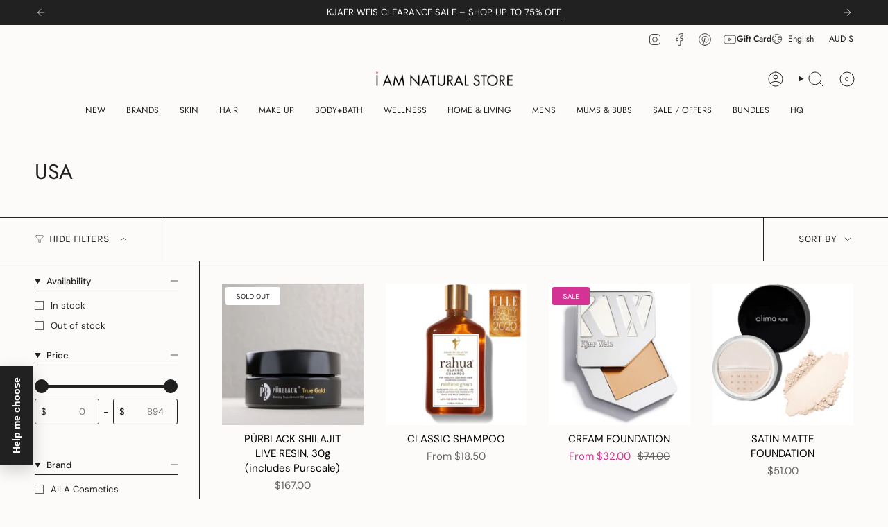

--- FILE ---
content_type: text/javascript; charset=utf-8
request_url: https://www.iamnaturalstore.com.au/products/satin-matte-foundation.js
body_size: 5757
content:
{"id":906121345,"title":"SATIN MATTE FOUNDATION","handle":"satin-matte-foundation","description":"\u003cp\u003e\u003cmeta charset=\"utf-8\"\u003eSatin Matte Foundation is made with 4 pure, finely milled, hypoallergenic minerals that are blended to make 45 shades of smooth matte coverage. It delivers buildable coverage that hugs your skin and stays fresh all day, builds evenly in sheer layers for smooth, comfortable coverage that looks like your skin at its very best, and evens skin tone while it minimises pores and smoothes the skin. \u003c\/p\u003e\n\u003cp\u003eSo, about those 4 amazing ingredients that can do so many amazing things together… What are they, and how do they make for such effective, soothing coverage for all skin types?\u003c\/p\u003e\n\u003cp\u003e\u003cstrong\u003eMica\u003c\/strong\u003e Cosmetic-grade mica is one of Alima Pure's most frequently used mineral ingredients. Both lustrous and shimmering forms of mica are used in Highlighter, Radiant Finishing Powders, eyeshadows, and more. Opacifying matte forms of mica are used in many of their matte products for the face, cheeks, and eyes – especially Satin Matte Foundation. Mica gives a soft, silky texture to the loose powder that allows it to blend easily and soothe the skin. \u003cbr\u003e\u003cstrong\u003eIron Oxides\u003c\/strong\u003e Iron oxides are derived from purified, oxidised iron and used as mineral colorants. Alima Pure use a red, yellow, and black iron oxides in Satin Matte Foundation to achieve a robust range of 45 diverse shades and 5 undertones. \u003cbr\u003e\u003cstrong\u003eZinc Oxide\u003c\/strong\u003e Zinc oxide is a white mineral colorant that is found in nature as zincite. It soothes and nourishes the skin with anti-microbial and healing properties. Like opacifying mica, zinc oxide also helps to put the matte in Satin Matte Foundation, giving it a weightless coverage that minimises pores and fine lines. Alima Pure also use zinc oxide in their Balancing Primer Powder and Concealer to help you achieve fuller coverage. \u003cbr\u003e\u003cstrong\u003eTitanium Dioxide\u003c\/strong\u003e Titanium dioxide is the naturally-occurring dioxide of Titanium that Alima Pure use as a white colorant and opacifying agent, which emboldens every shade for richly-pigmented formulas. It also has a high refractive index, which helps protect your skin from UV rays. Both zinc oxide and titanium dioxide can act as physical sunblock, but since Satin Matte Foundation is applied in such sheer layers, we always recommend using additional sun protection under your makeup to care for your skin.\u003c\/p\u003e\n\u003cp\u003e• Available in 5 undertones and 45 flexible shades \u003cbr\u003e• Formulated from 4 natural ingredients \u003cbr\u003e• Comes in our custom food-grade jar with a closable sifter \u003cbr\u003e• Shelf life: 36 months after opening. \u003cbr\u003e• Made in the USA. 0.15 oz\/ 4.5 g\u003c\/p\u003e\n\u003cp\u003eAlima Pure foundation is free of parabens, sulfates, phthalates, dimethicone, petroleum, talc, bismuth oxychloride, and nanoparticles. They’re absolutely never tested on animals.\u003c\/p\u003e\n\u003cp\u003e\u003cbr\u003eFIND YOUR UNDERTONE\u003c\/p\u003e\n\u003cp\u003e\u003cstrong\u003eCool\u003c\/strong\u003e: Our Cool range has the broadest range of depth with foundation shades for the fairest skin tones and deepest skin tones. Our Cool shades match well with slightly pink undertones.\u003c\/p\u003e\n\u003cp\u003e\u003cstrong\u003eNeutral\u003c\/strong\u003e: Our Neutral shades suit those with cool peach undertones. Our Neutral range is slightly more yellow than Cool shades, but still falls on the cooler end of the spectrum when compared to Beige or Warm.\u003c\/p\u003e\n\u003cp\u003e\u003cstrong\u003eBeige\u003c\/strong\u003e: Beige range works with most neutral peach undertones. It’s slightly warmer than our Neutral range, but not quite as golden-toned as our Warm range. If Olive shades are close, but not quite right, you will find a match with Beige.\u003c\/p\u003e\n\u003cp\u003e\u003cstrong\u003eWarm\u003c\/strong\u003e: Our Warm shades of Satin Matte Foundation flatter those with a subtle yellow undertones. If you find that foundation shades sometimes appear pink on your skin, our Warm range will be the match for you.\u003c\/p\u003e\n\u003cp\u003e\u003cstrong\u003eOlive\u003c\/strong\u003e: If you try Neutral shades or Beige shades and find that they aren't quite right, Olive may be the match for you. Our Olive line usually suits those with neutral brown undertones. Please note that Olive shades run deeper than other undertones.\u003c\/p\u003e\n\u003cp\u003e\u003cbr\u003eINGREDIENTS\u003c\/p\u003e\n\u003cp\u003e\u003cstrong\u003eMica\u003c\/strong\u003e adds matte opacity and silky smooth texture \u003cbr\u003e\u003cstrong\u003eTitanium Dioxide\u003c\/strong\u003e naturally-occurring mineral pigment that can act as a physical sunblock \u003cbr\u003e\u003cstrong\u003eZinc Oxide\u003c\/strong\u003e is used as a white pigment and for its antimicrobial properties. It can also act as a physical sunblock \u003cbr\u003e\u003cstrong\u003eIron Oxides\u003c\/strong\u003e are mineral pigments derived from purified, oxidized iron\u003c\/p\u003e\n\u003cp\u003eMica (CI 77019), Titanium Dioxide (CI 77891), Zinc Oxide (CI 77947), Iron Oxides (CI 77491, CI 77492, CI 77499).\u003c\/p\u003e\n\u003cp\u003eShelf life: 60 months before opening. 36 months after opening.\u003c\/p\u003e\n\u003cp\u003eMade in the USA. \u003cbr\u003e4.5 g\u003c\/p\u003e\n\u003cp\u003e\u003ca href=\"\/pages\/discover-alima-pure\" data-mce-href=\"\/pages\/discover-alima-pure\"\u003eDiscover the Brand – Alima Pure\u003c\/a\u003e\u003c\/p\u003e\n\u003cp\u003e \u003c\/p\u003e","published_at":"2015-05-22T08:00:00+10:00","created_at":"2015-05-22T08:00:32+10:00","vendor":"Alima Pure","type":"Foundation","tags":["25-50","alima-pure","BDIH Certified","bismuth-oxychloride-free","carmine-free","cruelty-free","end-of-year-sale-2025","Fine lines","foundation","full-price","gluten-free","hypoallergenic","leaping-bunny","make-up","mineral","mineral-make-up","nanoparticle-free","newest","no-animal-testing","oily","pores","powder","product-foundation","refina","saleable","talc-free","USA","vegan"],"price":5100,"price_min":5100,"price_max":5100,"available":true,"price_varies":false,"compare_at_price":null,"compare_at_price_min":0,"compare_at_price_max":0,"compare_at_price_varies":false,"variants":[{"id":2691952321,"title":"Cool 1","option1":"Cool 1","option2":null,"option3":null,"sku":"SMFC1","requires_shipping":true,"taxable":true,"featured_image":{"id":29721399263326,"product_id":906121345,"position":1,"created_at":"2023-05-11T11:57:38+10:00","updated_at":"2024-12-24T11:30:57+10:00","alt":null,"width":600,"height":600,"src":"https:\/\/cdn.shopify.com\/s\/files\/1\/0841\/9787\/products\/Cool-1-Satin-Matte-Foundation-both-Alima-Pure_600x600_c950bfc7-c386-48a1-b0d8-3a0ac5a36f89.jpg?v=1735003857","variant_ids":[2691952321]},"available":false,"name":"SATIN MATTE FOUNDATION - Cool 1","public_title":"Cool 1","options":["Cool 1"],"price":5100,"weight":65,"compare_at_price":null,"inventory_quantity":0,"inventory_management":"shopify","inventory_policy":"deny","barcode":null,"featured_media":{"alt":null,"id":22021113610334,"position":1,"preview_image":{"aspect_ratio":1.0,"height":600,"width":600,"src":"https:\/\/cdn.shopify.com\/s\/files\/1\/0841\/9787\/products\/Cool-1-Satin-Matte-Foundation-both-Alima-Pure_600x600_c950bfc7-c386-48a1-b0d8-3a0ac5a36f89.jpg?v=1735003857"}},"requires_selling_plan":false,"selling_plan_allocations":[]},{"id":2691952513,"title":"Cool 2","option1":"Cool 2","option2":null,"option3":null,"sku":"SMFC2","requires_shipping":true,"taxable":true,"featured_image":{"id":3021346177,"product_id":906121345,"position":16,"created_at":"2015-06-22T22:16:24+10:00","updated_at":"2024-12-24T11:30:57+10:00","alt":null,"width":400,"height":400,"src":"https:\/\/cdn.shopify.com\/s\/files\/1\/0841\/9787\/products\/Cool-2-Satin-Matte-Foundation_5_1024x1024_a2d39e92-1af6-4343-b6d3-d9495bd3d703.jpg?v=1735003857","variant_ids":[2691952513]},"available":false,"name":"SATIN MATTE FOUNDATION - Cool 2","public_title":"Cool 2","options":["Cool 2"],"price":5100,"weight":65,"compare_at_price":null,"inventory_quantity":0,"inventory_management":"shopify","inventory_policy":"deny","barcode":null,"featured_media":{"alt":null,"id":24550146142,"position":16,"preview_image":{"aspect_ratio":1.0,"height":400,"width":400,"src":"https:\/\/cdn.shopify.com\/s\/files\/1\/0841\/9787\/products\/Cool-2-Satin-Matte-Foundation_5_1024x1024_a2d39e92-1af6-4343-b6d3-d9495bd3d703.jpg?v=1735003857"}},"requires_selling_plan":false,"selling_plan_allocations":[]},{"id":2691952705,"title":"Cool 3","option1":"Cool 3","option2":null,"option3":null,"sku":"SMFC3","requires_shipping":true,"taxable":true,"featured_image":{"id":3021346561,"product_id":906121345,"position":17,"created_at":"2015-06-22T22:16:26+10:00","updated_at":"2024-12-24T11:30:57+10:00","alt":null,"width":400,"height":400,"src":"https:\/\/cdn.shopify.com\/s\/files\/1\/0841\/9787\/products\/Cool-3-Satin-Matte-Foundation_3_1024x1024_fcf58a19-6aed-4b67-9dff-082b5cf54186.jpg?v=1735003857","variant_ids":[2691952705]},"available":false,"name":"SATIN MATTE FOUNDATION - Cool 3","public_title":"Cool 3","options":["Cool 3"],"price":5100,"weight":65,"compare_at_price":null,"inventory_quantity":0,"inventory_management":"shopify","inventory_policy":"deny","barcode":null,"featured_media":{"alt":null,"id":24550178910,"position":17,"preview_image":{"aspect_ratio":1.0,"height":400,"width":400,"src":"https:\/\/cdn.shopify.com\/s\/files\/1\/0841\/9787\/products\/Cool-3-Satin-Matte-Foundation_3_1024x1024_fcf58a19-6aed-4b67-9dff-082b5cf54186.jpg?v=1735003857"}},"requires_selling_plan":false,"selling_plan_allocations":[]},{"id":2691952897,"title":"Cool 4","option1":"Cool 4","option2":null,"option3":null,"sku":"SMFC4","requires_shipping":true,"taxable":true,"featured_image":{"id":3021347009,"product_id":906121345,"position":18,"created_at":"2015-06-22T22:16:28+10:00","updated_at":"2024-12-24T11:30:57+10:00","alt":null,"width":400,"height":400,"src":"https:\/\/cdn.shopify.com\/s\/files\/1\/0841\/9787\/products\/Cool-4-Satin-Matte-Foundation_3_1024x1024_3dd26d87-971f-4306-90e9-8b28fe017a1a.jpg?v=1735003857","variant_ids":[2691952897]},"available":true,"name":"SATIN MATTE FOUNDATION - Cool 4","public_title":"Cool 4","options":["Cool 4"],"price":5100,"weight":65,"compare_at_price":null,"inventory_quantity":1,"inventory_management":"shopify","inventory_policy":"deny","barcode":null,"featured_media":{"alt":null,"id":24550211678,"position":18,"preview_image":{"aspect_ratio":1.0,"height":400,"width":400,"src":"https:\/\/cdn.shopify.com\/s\/files\/1\/0841\/9787\/products\/Cool-4-Satin-Matte-Foundation_3_1024x1024_3dd26d87-971f-4306-90e9-8b28fe017a1a.jpg?v=1735003857"}},"requires_selling_plan":false,"selling_plan_allocations":[]},{"id":2691953025,"title":"Cool 5","option1":"Cool 5","option2":null,"option3":null,"sku":"SMFC5","requires_shipping":true,"taxable":true,"featured_image":{"id":3021347393,"product_id":906121345,"position":19,"created_at":"2015-06-22T22:16:30+10:00","updated_at":"2024-12-24T11:30:57+10:00","alt":null,"width":400,"height":400,"src":"https:\/\/cdn.shopify.com\/s\/files\/1\/0841\/9787\/products\/Cool-5-Satin-Matte-Foundation_3_1024x1024_b9ff269c-3886-4a16-98ae-75b0f77533a0.jpg?v=1735003857","variant_ids":[2691953025]},"available":true,"name":"SATIN MATTE FOUNDATION - Cool 5","public_title":"Cool 5","options":["Cool 5"],"price":5100,"weight":65,"compare_at_price":null,"inventory_quantity":1,"inventory_management":"shopify","inventory_policy":"deny","barcode":"811252014505","featured_media":{"alt":null,"id":24550244446,"position":19,"preview_image":{"aspect_ratio":1.0,"height":400,"width":400,"src":"https:\/\/cdn.shopify.com\/s\/files\/1\/0841\/9787\/products\/Cool-5-Satin-Matte-Foundation_3_1024x1024_b9ff269c-3886-4a16-98ae-75b0f77533a0.jpg?v=1735003857"}},"requires_selling_plan":false,"selling_plan_allocations":[]},{"id":2691953473,"title":"Neutral 1","option1":"Neutral 1","option2":null,"option3":null,"sku":"SMFN1","requires_shipping":true,"taxable":true,"featured_image":{"id":3021350465,"product_id":906121345,"position":26,"created_at":"2015-06-22T22:16:43+10:00","updated_at":"2024-12-24T11:30:57+10:00","alt":null,"width":400,"height":400,"src":"https:\/\/cdn.shopify.com\/s\/files\/1\/0841\/9787\/products\/Neutral-1-Satin-Matte-Foundation_5_1024x1024_4ff6cd37-86b9-440b-9f08-24db519c8fc7.jpg?v=1735003857","variant_ids":[2691953473]},"available":false,"name":"SATIN MATTE FOUNDATION - Neutral 1","public_title":"Neutral 1","options":["Neutral 1"],"price":5100,"weight":65,"compare_at_price":null,"inventory_quantity":0,"inventory_management":"shopify","inventory_policy":"deny","barcode":null,"featured_media":{"alt":null,"id":24550473822,"position":26,"preview_image":{"aspect_ratio":1.0,"height":400,"width":400,"src":"https:\/\/cdn.shopify.com\/s\/files\/1\/0841\/9787\/products\/Neutral-1-Satin-Matte-Foundation_5_1024x1024_4ff6cd37-86b9-440b-9f08-24db519c8fc7.jpg?v=1735003857"}},"requires_selling_plan":false,"selling_plan_allocations":[]},{"id":2691953793,"title":"Neutral 2","option1":"Neutral 2","option2":null,"option3":null,"sku":"SMFN2","requires_shipping":true,"taxable":true,"featured_image":{"id":3021350977,"product_id":906121345,"position":27,"created_at":"2015-06-22T22:16:45+10:00","updated_at":"2024-12-24T11:30:57+10:00","alt":null,"width":400,"height":400,"src":"https:\/\/cdn.shopify.com\/s\/files\/1\/0841\/9787\/products\/Neutral-2-Satin-Matte-Foundation_8_1024x1024_69e0d8e7-b1a5-4ec8-bd98-fa2c0bc8c1db.jpg?v=1735003857","variant_ids":[2691953793]},"available":false,"name":"SATIN MATTE FOUNDATION - Neutral 2","public_title":"Neutral 2","options":["Neutral 2"],"price":5100,"weight":65,"compare_at_price":null,"inventory_quantity":0,"inventory_management":"shopify","inventory_policy":"deny","barcode":"811252014567","featured_media":{"alt":null,"id":24550506590,"position":27,"preview_image":{"aspect_ratio":1.0,"height":400,"width":400,"src":"https:\/\/cdn.shopify.com\/s\/files\/1\/0841\/9787\/products\/Neutral-2-Satin-Matte-Foundation_8_1024x1024_69e0d8e7-b1a5-4ec8-bd98-fa2c0bc8c1db.jpg?v=1735003857"}},"requires_selling_plan":false,"selling_plan_allocations":[]},{"id":2691954049,"title":"Neutral 3","option1":"Neutral 3","option2":null,"option3":null,"sku":"SMFN3","requires_shipping":true,"taxable":true,"featured_image":{"id":3021351489,"product_id":906121345,"position":28,"created_at":"2015-06-22T22:16:48+10:00","updated_at":"2024-12-24T11:30:57+10:00","alt":null,"width":400,"height":400,"src":"https:\/\/cdn.shopify.com\/s\/files\/1\/0841\/9787\/products\/Neutral-3-Satin-Matte-Foundation_4_1024x1024_66f954d5-5e05-4110-8aee-ed0583ca4558.jpg?v=1735003857","variant_ids":[2691954049]},"available":false,"name":"SATIN MATTE FOUNDATION - Neutral 3","public_title":"Neutral 3","options":["Neutral 3"],"price":5100,"weight":65,"compare_at_price":null,"inventory_quantity":0,"inventory_management":"shopify","inventory_policy":"deny","barcode":"689992400489","featured_media":{"alt":null,"id":24550539358,"position":28,"preview_image":{"aspect_ratio":1.0,"height":400,"width":400,"src":"https:\/\/cdn.shopify.com\/s\/files\/1\/0841\/9787\/products\/Neutral-3-Satin-Matte-Foundation_4_1024x1024_66f954d5-5e05-4110-8aee-ed0583ca4558.jpg?v=1735003857"}},"requires_selling_plan":false,"selling_plan_allocations":[]},{"id":2691954305,"title":"Neutral 3.5","option1":"Neutral 3.5","option2":null,"option3":null,"sku":"SMFN3.5","requires_shipping":true,"taxable":true,"featured_image":{"id":3021353857,"product_id":906121345,"position":33,"created_at":"2015-06-22T22:16:57+10:00","updated_at":"2024-12-24T11:30:57+10:00","alt":null,"width":400,"height":400,"src":"https:\/\/cdn.shopify.com\/s\/files\/1\/0841\/9787\/products\/Neutral-35-Satin-Matte-Foundation_1024x1024_a143814a-428c-42bc-a1db-eaae9b781c33.jpg?v=1735003857","variant_ids":[2691954305]},"available":true,"name":"SATIN MATTE FOUNDATION - Neutral 3.5","public_title":"Neutral 3.5","options":["Neutral 3.5"],"price":5100,"weight":65,"compare_at_price":null,"inventory_quantity":1,"inventory_management":"shopify","inventory_policy":"deny","barcode":null,"featured_media":{"alt":null,"id":24550703198,"position":33,"preview_image":{"aspect_ratio":1.0,"height":400,"width":400,"src":"https:\/\/cdn.shopify.com\/s\/files\/1\/0841\/9787\/products\/Neutral-35-Satin-Matte-Foundation_1024x1024_a143814a-428c-42bc-a1db-eaae9b781c33.jpg?v=1735003857"}},"requires_selling_plan":false,"selling_plan_allocations":[]},{"id":2691954561,"title":"Neutral 4","option1":"Neutral 4","option2":null,"option3":null,"sku":"SMFN4","requires_shipping":true,"taxable":true,"featured_image":{"id":3021352001,"product_id":906121345,"position":29,"created_at":"2015-06-22T22:16:49+10:00","updated_at":"2024-12-24T11:30:57+10:00","alt":null,"width":400,"height":400,"src":"https:\/\/cdn.shopify.com\/s\/files\/1\/0841\/9787\/products\/Neutral-4-Satin-Matte-Foundation_4_1024x1024_e6d1b86a-d58a-4747-8a6c-f99bfb54d582.jpg?v=1735003857","variant_ids":[2691954561]},"available":false,"name":"SATIN MATTE FOUNDATION - Neutral 4","public_title":"Neutral 4","options":["Neutral 4"],"price":5100,"weight":65,"compare_at_price":null,"inventory_quantity":0,"inventory_management":"shopify","inventory_policy":"deny","barcode":null,"featured_media":{"alt":null,"id":24550572126,"position":29,"preview_image":{"aspect_ratio":1.0,"height":400,"width":400,"src":"https:\/\/cdn.shopify.com\/s\/files\/1\/0841\/9787\/products\/Neutral-4-Satin-Matte-Foundation_4_1024x1024_e6d1b86a-d58a-4747-8a6c-f99bfb54d582.jpg?v=1735003857"}},"requires_selling_plan":false,"selling_plan_allocations":[]},{"id":2691954753,"title":"Neutral 5","option1":"Neutral 5","option2":null,"option3":null,"sku":"SMFN5","requires_shipping":true,"taxable":true,"featured_image":{"id":3021352641,"product_id":906121345,"position":30,"created_at":"2015-06-22T22:16:51+10:00","updated_at":"2024-12-24T11:30:57+10:00","alt":null,"width":400,"height":400,"src":"https:\/\/cdn.shopify.com\/s\/files\/1\/0841\/9787\/products\/Neutral-5-Satin-Matte-Foundation_4_1024x1024_c9a3a795-f5a2-4a83-bc7f-9f4c6833c996.jpg?v=1735003857","variant_ids":[2691954753]},"available":true,"name":"SATIN MATTE FOUNDATION - Neutral 5","public_title":"Neutral 5","options":["Neutral 5"],"price":5100,"weight":65,"compare_at_price":null,"inventory_quantity":4,"inventory_management":"shopify","inventory_policy":"deny","barcode":"811252014598","featured_media":{"alt":null,"id":24550604894,"position":30,"preview_image":{"aspect_ratio":1.0,"height":400,"width":400,"src":"https:\/\/cdn.shopify.com\/s\/files\/1\/0841\/9787\/products\/Neutral-5-Satin-Matte-Foundation_4_1024x1024_c9a3a795-f5a2-4a83-bc7f-9f4c6833c996.jpg?v=1735003857"}},"requires_selling_plan":false,"selling_plan_allocations":[]},{"id":2691955009,"title":"Neutral 6","option1":"Neutral 6","option2":null,"option3":null,"sku":"SMFN6","requires_shipping":true,"taxable":true,"featured_image":{"id":3021352961,"product_id":906121345,"position":31,"created_at":"2015-06-22T22:16:53+10:00","updated_at":"2024-12-24T11:30:57+10:00","alt":null,"width":400,"height":400,"src":"https:\/\/cdn.shopify.com\/s\/files\/1\/0841\/9787\/products\/Neutral-6-Satin-Matte-Foundation_4_1024x1024_c6d87d84-bd3b-4551-a346-a73e9d2b0c82.jpg?v=1735003857","variant_ids":[2691955009]},"available":true,"name":"SATIN MATTE FOUNDATION - Neutral 6","public_title":"Neutral 6","options":["Neutral 6"],"price":5100,"weight":65,"compare_at_price":null,"inventory_quantity":1,"inventory_management":"shopify","inventory_policy":"deny","barcode":null,"featured_media":{"alt":null,"id":24550637662,"position":31,"preview_image":{"aspect_ratio":1.0,"height":400,"width":400,"src":"https:\/\/cdn.shopify.com\/s\/files\/1\/0841\/9787\/products\/Neutral-6-Satin-Matte-Foundation_4_1024x1024_c6d87d84-bd3b-4551-a346-a73e9d2b0c82.jpg?v=1735003857"}},"requires_selling_plan":false,"selling_plan_allocations":[]},{"id":2691955265,"title":"Neutral 7","option1":"Neutral 7","option2":null,"option3":null,"sku":"SMFN7","requires_shipping":true,"taxable":true,"featured_image":{"id":3021353409,"product_id":906121345,"position":32,"created_at":"2015-06-22T22:16:55+10:00","updated_at":"2024-12-24T11:30:57+10:00","alt":null,"width":400,"height":400,"src":"https:\/\/cdn.shopify.com\/s\/files\/1\/0841\/9787\/products\/Neutral-7-Satin-Matte-Foundation_4_1024x1024_4b73d489-120a-4973-ad4d-504ab22523c2.jpg?v=1735003857","variant_ids":[2691955265]},"available":true,"name":"SATIN MATTE FOUNDATION - Neutral 7","public_title":"Neutral 7","options":["Neutral 7"],"price":5100,"weight":65,"compare_at_price":null,"inventory_quantity":8,"inventory_management":"shopify","inventory_policy":"deny","barcode":null,"featured_media":{"alt":null,"id":24550670430,"position":32,"preview_image":{"aspect_ratio":1.0,"height":400,"width":400,"src":"https:\/\/cdn.shopify.com\/s\/files\/1\/0841\/9787\/products\/Neutral-7-Satin-Matte-Foundation_4_1024x1024_4b73d489-120a-4973-ad4d-504ab22523c2.jpg?v=1735003857"}},"requires_selling_plan":false,"selling_plan_allocations":[]},{"id":2691955521,"title":"Beige 1","option1":"Beige 1","option2":null,"option3":null,"sku":"SMFB1","requires_shipping":true,"taxable":true,"featured_image":{"id":3021341889,"product_id":906121345,"position":7,"created_at":"2015-06-22T22:16:06+10:00","updated_at":"2024-12-24T11:30:57+10:00","alt":null,"width":400,"height":400,"src":"https:\/\/cdn.shopify.com\/s\/files\/1\/0841\/9787\/products\/Beige-1-Satin-Matte-Foundation_5_1024x1024_d44ddf5e-8f8c-4d02-82e9-d64f96f2ebf6.jpg?v=1735003857","variant_ids":[2691955521]},"available":true,"name":"SATIN MATTE FOUNDATION - Beige 1","public_title":"Beige 1","options":["Beige 1"],"price":5100,"weight":65,"compare_at_price":null,"inventory_quantity":2,"inventory_management":"shopify","inventory_policy":"deny","barcode":null,"featured_media":{"alt":null,"id":24549851230,"position":7,"preview_image":{"aspect_ratio":1.0,"height":400,"width":400,"src":"https:\/\/cdn.shopify.com\/s\/files\/1\/0841\/9787\/products\/Beige-1-Satin-Matte-Foundation_5_1024x1024_d44ddf5e-8f8c-4d02-82e9-d64f96f2ebf6.jpg?v=1735003857"}},"requires_selling_plan":false,"selling_plan_allocations":[]},{"id":2691956033,"title":"Beige 2","option1":"Beige 2","option2":null,"option3":null,"sku":"SMFB2","requires_shipping":true,"taxable":true,"featured_image":{"id":3021342465,"product_id":906121345,"position":8,"created_at":"2015-06-22T22:16:09+10:00","updated_at":"2024-12-24T11:30:57+10:00","alt":null,"width":400,"height":400,"src":"https:\/\/cdn.shopify.com\/s\/files\/1\/0841\/9787\/products\/Beige-2-Satin-Matte-Foundation_6_1024x1024_75a8700c-183f-4bbc-8357-4725269dec6a.jpg?v=1735003857","variant_ids":[2691956033]},"available":false,"name":"SATIN MATTE FOUNDATION - Beige 2","public_title":"Beige 2","options":["Beige 2"],"price":5100,"weight":65,"compare_at_price":null,"inventory_quantity":0,"inventory_management":"shopify","inventory_policy":"deny","barcode":"811252014383","featured_media":{"alt":null,"id":24549883998,"position":8,"preview_image":{"aspect_ratio":1.0,"height":400,"width":400,"src":"https:\/\/cdn.shopify.com\/s\/files\/1\/0841\/9787\/products\/Beige-2-Satin-Matte-Foundation_6_1024x1024_75a8700c-183f-4bbc-8357-4725269dec6a.jpg?v=1735003857"}},"requires_selling_plan":false,"selling_plan_allocations":[]},{"id":2691956225,"title":"Beige 3","option1":"Beige 3","option2":null,"option3":null,"sku":"SMFB3","requires_shipping":true,"taxable":true,"featured_image":{"id":3021342785,"product_id":906121345,"position":9,"created_at":"2015-06-22T22:16:11+10:00","updated_at":"2024-12-24T11:30:57+10:00","alt":null,"width":400,"height":400,"src":"https:\/\/cdn.shopify.com\/s\/files\/1\/0841\/9787\/products\/Beige-3-Satin-Matte-Foundation_6_1024x1024_7c5a124d-9f2d-4e4d-8431-f4337816cc2d.jpg?v=1735003857","variant_ids":[2691956225]},"available":true,"name":"SATIN MATTE FOUNDATION - Beige 3","public_title":"Beige 3","options":["Beige 3"],"price":5100,"weight":65,"compare_at_price":null,"inventory_quantity":1,"inventory_management":"shopify","inventory_policy":"deny","barcode":"811252011238","featured_media":{"alt":null,"id":24549916766,"position":9,"preview_image":{"aspect_ratio":1.0,"height":400,"width":400,"src":"https:\/\/cdn.shopify.com\/s\/files\/1\/0841\/9787\/products\/Beige-3-Satin-Matte-Foundation_6_1024x1024_7c5a124d-9f2d-4e4d-8431-f4337816cc2d.jpg?v=1735003857"}},"requires_selling_plan":false,"selling_plan_allocations":[]},{"id":2691956481,"title":"Beige 4","option1":"Beige 4","option2":null,"option3":null,"sku":"SMFB4","requires_shipping":true,"taxable":true,"featured_image":{"id":3021343041,"product_id":906121345,"position":10,"created_at":"2015-06-22T22:16:13+10:00","updated_at":"2024-12-24T11:30:57+10:00","alt":null,"width":400,"height":400,"src":"https:\/\/cdn.shopify.com\/s\/files\/1\/0841\/9787\/products\/Beige-4-Satin-Matte-Foundation_5_1024x1024_7a063455-ad8d-4cdd-8934-1cf448b4325f.jpg?v=1735003857","variant_ids":[2691956481]},"available":false,"name":"SATIN MATTE FOUNDATION - Beige 4","public_title":"Beige 4","options":["Beige 4"],"price":5100,"weight":65,"compare_at_price":null,"inventory_quantity":0,"inventory_management":"shopify","inventory_policy":"deny","barcode":null,"featured_media":{"alt":null,"id":24549949534,"position":10,"preview_image":{"aspect_ratio":1.0,"height":400,"width":400,"src":"https:\/\/cdn.shopify.com\/s\/files\/1\/0841\/9787\/products\/Beige-4-Satin-Matte-Foundation_5_1024x1024_7a063455-ad8d-4cdd-8934-1cf448b4325f.jpg?v=1735003857"}},"requires_selling_plan":false,"selling_plan_allocations":[]},{"id":2691956609,"title":"Beige 5","option1":"Beige 5","option2":null,"option3":null,"sku":"SMFB5","requires_shipping":true,"taxable":true,"featured_image":{"id":3021343617,"product_id":906121345,"position":11,"created_at":"2015-06-22T22:16:15+10:00","updated_at":"2024-12-24T11:30:57+10:00","alt":null,"width":400,"height":400,"src":"https:\/\/cdn.shopify.com\/s\/files\/1\/0841\/9787\/products\/Beige-5-Satin-Matte-Foundation_4_1024x1024_3952d870-e439-4994-a510-92177621b687.jpg?v=1735003857","variant_ids":[2691956609]},"available":true,"name":"SATIN MATTE FOUNDATION - Beige 5","public_title":"Beige 5","options":["Beige 5"],"price":5100,"weight":65,"compare_at_price":null,"inventory_quantity":2,"inventory_management":"shopify","inventory_policy":"deny","barcode":null,"featured_media":{"alt":null,"id":24549982302,"position":11,"preview_image":{"aspect_ratio":1.0,"height":400,"width":400,"src":"https:\/\/cdn.shopify.com\/s\/files\/1\/0841\/9787\/products\/Beige-5-Satin-Matte-Foundation_4_1024x1024_3952d870-e439-4994-a510-92177621b687.jpg?v=1735003857"}},"requires_selling_plan":false,"selling_plan_allocations":[]},{"id":2691956737,"title":"Beige 6","option1":"Beige 6","option2":null,"option3":null,"sku":"SMFB6","requires_shipping":true,"taxable":true,"featured_image":{"id":3021344065,"product_id":906121345,"position":12,"created_at":"2015-06-22T22:16:18+10:00","updated_at":"2024-12-24T11:30:57+10:00","alt":null,"width":400,"height":400,"src":"https:\/\/cdn.shopify.com\/s\/files\/1\/0841\/9787\/products\/Beige-6-Satin-Matte-Foundation_5_1024x1024_09eb2f75-8789-4edc-937f-278c24532899.jpg?v=1735003857","variant_ids":[2691956737]},"available":true,"name":"SATIN MATTE FOUNDATION - Beige 6","public_title":"Beige 6","options":["Beige 6"],"price":5100,"weight":65,"compare_at_price":null,"inventory_quantity":3,"inventory_management":"shopify","inventory_policy":"deny","barcode":"811252014420","featured_media":{"alt":null,"id":24550015070,"position":12,"preview_image":{"aspect_ratio":1.0,"height":400,"width":400,"src":"https:\/\/cdn.shopify.com\/s\/files\/1\/0841\/9787\/products\/Beige-6-Satin-Matte-Foundation_5_1024x1024_09eb2f75-8789-4edc-937f-278c24532899.jpg?v=1735003857"}},"requires_selling_plan":false,"selling_plan_allocations":[]},{"id":2691956865,"title":"Beige 8","option1":"Beige 8","option2":null,"option3":null,"sku":"SMFB8","requires_shipping":true,"taxable":true,"featured_image":{"id":3021344449,"product_id":906121345,"position":13,"created_at":"2015-06-22T22:16:19+10:00","updated_at":"2024-12-24T11:30:57+10:00","alt":null,"width":400,"height":400,"src":"https:\/\/cdn.shopify.com\/s\/files\/1\/0841\/9787\/products\/Beige-8-Satin-Matte-Foundation_3_1024x1024_0e7edb30-7538-4c65-9fce-7085a845ab70.jpg?v=1735003857","variant_ids":[2691956865]},"available":true,"name":"SATIN MATTE FOUNDATION - Beige 8","public_title":"Beige 8","options":["Beige 8"],"price":5100,"weight":65,"compare_at_price":null,"inventory_quantity":10,"inventory_management":"shopify","inventory_policy":"deny","barcode":null,"featured_media":{"alt":null,"id":24550047838,"position":13,"preview_image":{"aspect_ratio":1.0,"height":400,"width":400,"src":"https:\/\/cdn.shopify.com\/s\/files\/1\/0841\/9787\/products\/Beige-8-Satin-Matte-Foundation_3_1024x1024_0e7edb30-7538-4c65-9fce-7085a845ab70.jpg?v=1735003857"}},"requires_selling_plan":false,"selling_plan_allocations":[]},{"id":2691956993,"title":"Warm 1","option1":"Warm 1","option2":null,"option3":null,"sku":"SMFW1","requires_shipping":true,"taxable":true,"featured_image":{"id":3021355713,"product_id":906121345,"position":37,"created_at":"2015-06-22T22:17:05+10:00","updated_at":"2024-12-24T11:30:57+10:00","alt":null,"width":400,"height":400,"src":"https:\/\/cdn.shopify.com\/s\/files\/1\/0841\/9787\/products\/Warm-1-Satin-Matte-Foundation_4_1024x1024_0c1ad400-a290-463e-9795-085af8b86d7a.jpg?v=1735003857","variant_ids":[2691956993]},"available":false,"name":"SATIN MATTE FOUNDATION - Warm 1","public_title":"Warm 1","options":["Warm 1"],"price":5100,"weight":65,"compare_at_price":null,"inventory_quantity":0,"inventory_management":"shopify","inventory_policy":"deny","barcode":null,"featured_media":{"alt":null,"id":24550834270,"position":37,"preview_image":{"aspect_ratio":1.0,"height":400,"width":400,"src":"https:\/\/cdn.shopify.com\/s\/files\/1\/0841\/9787\/products\/Warm-1-Satin-Matte-Foundation_4_1024x1024_0c1ad400-a290-463e-9795-085af8b86d7a.jpg?v=1735003857"}},"requires_selling_plan":false,"selling_plan_allocations":[]},{"id":2691957121,"title":"Warm 2","option1":"Warm 2","option2":null,"option3":null,"sku":"SMFW2","requires_shipping":true,"taxable":true,"featured_image":{"id":3021356353,"product_id":906121345,"position":38,"created_at":"2015-06-22T22:17:06+10:00","updated_at":"2024-12-24T11:30:57+10:00","alt":null,"width":400,"height":400,"src":"https:\/\/cdn.shopify.com\/s\/files\/1\/0841\/9787\/products\/Warm-2-Satin-Matte-Foundation_4_1024x1024_39f4e1da-8d3b-48eb-a876-4245c48398ff.jpg?v=1735003857","variant_ids":[2691957121]},"available":false,"name":"SATIN MATTE FOUNDATION - Warm 2","public_title":"Warm 2","options":["Warm 2"],"price":5100,"weight":65,"compare_at_price":null,"inventory_quantity":0,"inventory_management":"shopify","inventory_policy":"deny","barcode":null,"featured_media":{"alt":null,"id":24550867038,"position":38,"preview_image":{"aspect_ratio":1.0,"height":400,"width":400,"src":"https:\/\/cdn.shopify.com\/s\/files\/1\/0841\/9787\/products\/Warm-2-Satin-Matte-Foundation_4_1024x1024_39f4e1da-8d3b-48eb-a876-4245c48398ff.jpg?v=1735003857"}},"requires_selling_plan":false,"selling_plan_allocations":[]},{"id":2691957249,"title":"Warm 3","option1":"Warm 3","option2":null,"option3":null,"sku":"SMFW3","requires_shipping":true,"taxable":true,"featured_image":{"id":3021356673,"product_id":906121345,"position":39,"created_at":"2015-06-22T22:17:08+10:00","updated_at":"2024-12-24T11:30:57+10:00","alt":null,"width":400,"height":400,"src":"https:\/\/cdn.shopify.com\/s\/files\/1\/0841\/9787\/products\/Warm-3-Satin-Matte-Foundation_4_1024x1024_00acfc37-57ef-498d-97f3-ca4b1c8b9a77.jpg?v=1735003857","variant_ids":[2691957249]},"available":false,"name":"SATIN MATTE FOUNDATION - Warm 3","public_title":"Warm 3","options":["Warm 3"],"price":5100,"weight":65,"compare_at_price":null,"inventory_quantity":0,"inventory_management":"shopify","inventory_policy":"deny","barcode":null,"featured_media":{"alt":null,"id":24550899806,"position":39,"preview_image":{"aspect_ratio":1.0,"height":400,"width":400,"src":"https:\/\/cdn.shopify.com\/s\/files\/1\/0841\/9787\/products\/Warm-3-Satin-Matte-Foundation_4_1024x1024_00acfc37-57ef-498d-97f3-ca4b1c8b9a77.jpg?v=1735003857"}},"requires_selling_plan":false,"selling_plan_allocations":[]},{"id":25427201991,"title":"Warm 4","option1":"Warm 4","option2":null,"option3":null,"sku":"SMFW4","requires_shipping":true,"taxable":true,"featured_image":{"id":16694455687,"product_id":906121345,"position":46,"created_at":"2016-07-21T13:37:45+10:00","updated_at":"2024-12-24T11:30:57+10:00","alt":null,"width":400,"height":400,"src":"https:\/\/cdn.shopify.com\/s\/files\/1\/0841\/9787\/products\/Warm-4-Satin-Matte-Foundation_4_1024x1024_3b7058ae-a894-46da-909c-a727fdce299b.jpg?v=1735003857","variant_ids":[25427201991]},"available":false,"name":"SATIN MATTE FOUNDATION - Warm 4","public_title":"Warm 4","options":["Warm 4"],"price":5100,"weight":65,"compare_at_price":null,"inventory_quantity":0,"inventory_management":"shopify","inventory_policy":"deny","barcode":null,"featured_media":{"alt":null,"id":24551096414,"position":46,"preview_image":{"aspect_ratio":1.0,"height":400,"width":400,"src":"https:\/\/cdn.shopify.com\/s\/files\/1\/0841\/9787\/products\/Warm-4-Satin-Matte-Foundation_4_1024x1024_3b7058ae-a894-46da-909c-a727fdce299b.jpg?v=1735003857"}},"requires_selling_plan":false,"selling_plan_allocations":[]},{"id":2691957377,"title":"Warm 5","option1":"Warm 5","option2":null,"option3":null,"sku":"SMFW5","requires_shipping":true,"taxable":true,"featured_image":{"id":3021357121,"product_id":906121345,"position":40,"created_at":"2015-06-22T22:17:10+10:00","updated_at":"2024-12-24T11:30:57+10:00","alt":null,"width":400,"height":400,"src":"https:\/\/cdn.shopify.com\/s\/files\/1\/0841\/9787\/products\/Warm-5-Satin-Matte-Foundation_4_1024x1024_f5743a7f-5469-403c-9309-41a10207d835.jpg?v=1735003857","variant_ids":[2691957377]},"available":false,"name":"SATIN MATTE FOUNDATION - Warm 5","public_title":"Warm 5","options":["Warm 5"],"price":5100,"weight":65,"compare_at_price":null,"inventory_quantity":0,"inventory_management":"shopify","inventory_policy":"deny","barcode":null,"featured_media":{"alt":null,"id":24550932574,"position":40,"preview_image":{"aspect_ratio":1.0,"height":400,"width":400,"src":"https:\/\/cdn.shopify.com\/s\/files\/1\/0841\/9787\/products\/Warm-5-Satin-Matte-Foundation_4_1024x1024_f5743a7f-5469-403c-9309-41a10207d835.jpg?v=1735003857"}},"requires_selling_plan":false,"selling_plan_allocations":[]},{"id":2691957505,"title":"Warm 6","option1":"Warm 6","option2":null,"option3":null,"sku":"SMFW6","requires_shipping":true,"taxable":true,"featured_image":{"id":3021357441,"product_id":906121345,"position":41,"created_at":"2015-06-22T22:17:12+10:00","updated_at":"2024-12-24T11:30:57+10:00","alt":null,"width":400,"height":400,"src":"https:\/\/cdn.shopify.com\/s\/files\/1\/0841\/9787\/products\/Warm-6-Satin-Matte-Foundation_4_1024x1024_66303c74-4378-4d1d-ad2a-1f3193b46848.jpg?v=1735003857","variant_ids":[2691957505]},"available":true,"name":"SATIN MATTE FOUNDATION - Warm 6","public_title":"Warm 6","options":["Warm 6"],"price":5100,"weight":50,"compare_at_price":null,"inventory_quantity":3,"inventory_management":"shopify","inventory_policy":"deny","barcode":null,"featured_media":{"alt":null,"id":24550965342,"position":41,"preview_image":{"aspect_ratio":1.0,"height":400,"width":400,"src":"https:\/\/cdn.shopify.com\/s\/files\/1\/0841\/9787\/products\/Warm-6-Satin-Matte-Foundation_4_1024x1024_66303c74-4378-4d1d-ad2a-1f3193b46848.jpg?v=1735003857"}},"requires_selling_plan":false,"selling_plan_allocations":[]},{"id":28373692776542,"title":"Warm 7","option1":"Warm 7","option2":null,"option3":null,"sku":"AL-SMFW7","requires_shipping":true,"taxable":true,"featured_image":{"id":11158981476446,"product_id":906121345,"position":47,"created_at":"2019-05-06T21:45:30+10:00","updated_at":"2024-12-24T11:30:57+10:00","alt":null,"width":600,"height":600,"src":"https:\/\/cdn.shopify.com\/s\/files\/1\/0841\/9787\/products\/Warm-7-Satin-Matte-Foundation-Alima-Pure-ians.jpg?v=1735003857","variant_ids":[28373692776542]},"available":true,"name":"SATIN MATTE FOUNDATION - Warm 7","public_title":"Warm 7","options":["Warm 7"],"price":5100,"weight":65,"compare_at_price":null,"inventory_quantity":2,"inventory_management":"shopify","inventory_policy":"deny","barcode":null,"featured_media":{"alt":null,"id":24551161950,"position":47,"preview_image":{"aspect_ratio":1.0,"height":600,"width":600,"src":"https:\/\/cdn.shopify.com\/s\/files\/1\/0841\/9787\/products\/Warm-7-Satin-Matte-Foundation-Alima-Pure-ians.jpg?v=1735003857"}},"requires_selling_plan":false,"selling_plan_allocations":[]},{"id":28373694546014,"title":"Warm 8","option1":"Warm 8","option2":null,"option3":null,"sku":"AL-SMFW8","requires_shipping":true,"taxable":true,"featured_image":{"id":11158982066270,"product_id":906121345,"position":48,"created_at":"2019-05-06T21:46:24+10:00","updated_at":"2024-12-24T11:30:57+10:00","alt":null,"width":600,"height":600,"src":"https:\/\/cdn.shopify.com\/s\/files\/1\/0841\/9787\/products\/warm-8-Satin-Matte-Foundation-Alima-Pure-ians.jpg?v=1735003857","variant_ids":[28373694546014]},"available":true,"name":"SATIN MATTE FOUNDATION - Warm 8","public_title":"Warm 8","options":["Warm 8"],"price":5100,"weight":65,"compare_at_price":null,"inventory_quantity":3,"inventory_management":"shopify","inventory_policy":"deny","barcode":null,"featured_media":{"alt":null,"id":24551194718,"position":48,"preview_image":{"aspect_ratio":1.0,"height":600,"width":600,"src":"https:\/\/cdn.shopify.com\/s\/files\/1\/0841\/9787\/products\/warm-8-Satin-Matte-Foundation-Alima-Pure-ians.jpg?v=1735003857"}},"requires_selling_plan":false,"selling_plan_allocations":[]},{"id":25258642887,"title":"Olive 0","option1":"Olive 0","option2":null,"option3":null,"sku":"SMFO0","requires_shipping":true,"taxable":true,"featured_image":{"id":16528613959,"product_id":906121345,"position":45,"created_at":"2016-07-19T11:14:49+10:00","updated_at":"2024-12-24T11:30:57+10:00","alt":null,"width":400,"height":400,"src":"https:\/\/cdn.shopify.com\/s\/files\/1\/0841\/9787\/products\/Olive-0-Satin-Matte-Foundation_4_1024x1024_a1272343-e8a9-448b-aaee-65729b537c27.jpg?v=1735003857","variant_ids":[25258642887]},"available":false,"name":"SATIN MATTE FOUNDATION - Olive 0","public_title":"Olive 0","options":["Olive 0"],"price":5100,"weight":65,"compare_at_price":null,"inventory_quantity":0,"inventory_management":"shopify","inventory_policy":"deny","barcode":null,"featured_media":{"alt":null,"id":24551063646,"position":45,"preview_image":{"aspect_ratio":1.0,"height":400,"width":400,"src":"https:\/\/cdn.shopify.com\/s\/files\/1\/0841\/9787\/products\/Olive-0-Satin-Matte-Foundation_4_1024x1024_a1272343-e8a9-448b-aaee-65729b537c27.jpg?v=1735003857"}},"requires_selling_plan":false,"selling_plan_allocations":[]},{"id":2691958273,"title":"Olive 1","option1":"Olive 1","option2":null,"option3":null,"sku":"SMFO1","requires_shipping":true,"taxable":true,"featured_image":{"id":3021354369,"product_id":906121345,"position":34,"created_at":"2015-06-22T22:16:59+10:00","updated_at":"2024-12-24T11:30:57+10:00","alt":null,"width":400,"height":400,"src":"https:\/\/cdn.shopify.com\/s\/files\/1\/0841\/9787\/products\/Olive-1-Satin-Matte-Foundation_4_1024x1024_7f88d331-582f-445a-a5a2-8f83047c38a9.jpg?v=1735003857","variant_ids":[2691958273]},"available":false,"name":"SATIN MATTE FOUNDATION - Olive 1","public_title":"Olive 1","options":["Olive 1"],"price":5100,"weight":65,"compare_at_price":null,"inventory_quantity":0,"inventory_management":"shopify","inventory_policy":"deny","barcode":null,"featured_media":{"alt":null,"id":24550735966,"position":34,"preview_image":{"aspect_ratio":1.0,"height":400,"width":400,"src":"https:\/\/cdn.shopify.com\/s\/files\/1\/0841\/9787\/products\/Olive-1-Satin-Matte-Foundation_4_1024x1024_7f88d331-582f-445a-a5a2-8f83047c38a9.jpg?v=1735003857"}},"requires_selling_plan":false,"selling_plan_allocations":[]},{"id":24976702343,"title":"Olive 1.5","option1":"Olive 1.5","option2":null,"option3":null,"sku":"SMFO1.5","requires_shipping":true,"taxable":true,"featured_image":{"id":16284325383,"product_id":906121345,"position":42,"created_at":"2016-07-15T12:21:03+10:00","updated_at":"2024-12-24T11:30:57+10:00","alt":null,"width":400,"height":400,"src":"https:\/\/cdn.shopify.com\/s\/files\/1\/0841\/9787\/products\/Olive-15-Satin-Matte-Foundation_1024x1024_857cbe2e-ece7-4abc-8d13-1b4448a017c9.jpg?v=1735003857","variant_ids":[24976702343]},"available":true,"name":"SATIN MATTE FOUNDATION - Olive 1.5","public_title":"Olive 1.5","options":["Olive 1.5"],"price":5100,"weight":65,"compare_at_price":null,"inventory_quantity":4,"inventory_management":"shopify","inventory_policy":"deny","barcode":null,"featured_media":{"alt":null,"id":24550998110,"position":42,"preview_image":{"aspect_ratio":1.0,"height":400,"width":400,"src":"https:\/\/cdn.shopify.com\/s\/files\/1\/0841\/9787\/products\/Olive-15-Satin-Matte-Foundation_1024x1024_857cbe2e-ece7-4abc-8d13-1b4448a017c9.jpg?v=1735003857"}},"requires_selling_plan":false,"selling_plan_allocations":[]},{"id":2691958401,"title":"Olive 2","option1":"Olive 2","option2":null,"option3":null,"sku":"SMFO2","requires_shipping":true,"taxable":true,"featured_image":{"id":3021354753,"product_id":906121345,"position":35,"created_at":"2015-06-22T22:17:01+10:00","updated_at":"2024-12-24T11:30:57+10:00","alt":null,"width":400,"height":400,"src":"https:\/\/cdn.shopify.com\/s\/files\/1\/0841\/9787\/products\/Olive-2-Satin-Matte-Foundation_4_1024x1024_4b57f220-9761-4d0b-903c-f90deef0b735.jpg?v=1735003857","variant_ids":[2691958401]},"available":false,"name":"SATIN MATTE FOUNDATION - Olive 2","public_title":"Olive 2","options":["Olive 2"],"price":5100,"weight":65,"compare_at_price":null,"inventory_quantity":0,"inventory_management":"shopify","inventory_policy":"deny","barcode":null,"featured_media":{"alt":null,"id":24550768734,"position":35,"preview_image":{"aspect_ratio":1.0,"height":400,"width":400,"src":"https:\/\/cdn.shopify.com\/s\/files\/1\/0841\/9787\/products\/Olive-2-Satin-Matte-Foundation_4_1024x1024_4b57f220-9761-4d0b-903c-f90deef0b735.jpg?v=1735003857"}},"requires_selling_plan":false,"selling_plan_allocations":[]},{"id":2691958529,"title":"Olive 3","option1":"Olive 3","option2":null,"option3":null,"sku":"SMFO3","requires_shipping":true,"taxable":true,"featured_image":{"id":3021355137,"product_id":906121345,"position":36,"created_at":"2015-06-22T22:17:03+10:00","updated_at":"2024-12-24T11:30:57+10:00","alt":null,"width":400,"height":400,"src":"https:\/\/cdn.shopify.com\/s\/files\/1\/0841\/9787\/products\/Olive-3-Satin-Matte-Foundation_4_1024x1024_721d0193-c42c-4568-a509-f836782b4997.jpg?v=1735003857","variant_ids":[2691958529]},"available":false,"name":"SATIN MATTE FOUNDATION - Olive 3","public_title":"Olive 3","options":["Olive 3"],"price":5100,"weight":65,"compare_at_price":null,"inventory_quantity":0,"inventory_management":"shopify","inventory_policy":"deny","barcode":"081125201046","featured_media":{"alt":null,"id":24550801502,"position":36,"preview_image":{"aspect_ratio":1.0,"height":400,"width":400,"src":"https:\/\/cdn.shopify.com\/s\/files\/1\/0841\/9787\/products\/Olive-3-Satin-Matte-Foundation_4_1024x1024_721d0193-c42c-4568-a509-f836782b4997.jpg?v=1735003857"}},"requires_selling_plan":false,"selling_plan_allocations":[]}],"images":["\/\/cdn.shopify.com\/s\/files\/1\/0841\/9787\/products\/Cool-1-Satin-Matte-Foundation-both-Alima-Pure_600x600_c950bfc7-c386-48a1-b0d8-3a0ac5a36f89.jpg?v=1735003857","\/\/cdn.shopify.com\/s\/files\/1\/0841\/9787\/files\/Satin-matte-Foundation-Cool-1_600x600_39dd92ee-c3c0-4d9b-a05f-ea253d0cbfb6.jpg?v=1735003857","\/\/cdn.shopify.com\/s\/files\/1\/0841\/9787\/files\/alima-pure-satin-matte-foundation-1_1200x1200_d6f3dbb9-575c-4636-9ae5-484ff431b5d3.webp?v=1735003857","\/\/cdn.shopify.com\/s\/files\/1\/0841\/9787\/files\/satin-matte-foundation-4_600x600_d34279eb-9c6d-496f-9c6b-a7386126e91a.webp?v=1735003857","\/\/cdn.shopify.com\/s\/files\/1\/0841\/9787\/files\/Satin-Matte-Foundation---Box-2-web_1000x1000_d9343557-d332-4e59-8c4e-6e22e079cb6c.webp?v=1735003857","\/\/cdn.shopify.com\/s\/files\/1\/0841\/9787\/files\/Satin_Matte_Foundation_Swatch_chart_677x600_57641493-14fb-4288-83f3-d090d442c667.png?v=1735003857","\/\/cdn.shopify.com\/s\/files\/1\/0841\/9787\/products\/Beige-1-Satin-Matte-Foundation_5_1024x1024_d44ddf5e-8f8c-4d02-82e9-d64f96f2ebf6.jpg?v=1735003857","\/\/cdn.shopify.com\/s\/files\/1\/0841\/9787\/products\/Beige-2-Satin-Matte-Foundation_6_1024x1024_75a8700c-183f-4bbc-8357-4725269dec6a.jpg?v=1735003857","\/\/cdn.shopify.com\/s\/files\/1\/0841\/9787\/products\/Beige-3-Satin-Matte-Foundation_6_1024x1024_7c5a124d-9f2d-4e4d-8431-f4337816cc2d.jpg?v=1735003857","\/\/cdn.shopify.com\/s\/files\/1\/0841\/9787\/products\/Beige-4-Satin-Matte-Foundation_5_1024x1024_7a063455-ad8d-4cdd-8934-1cf448b4325f.jpg?v=1735003857","\/\/cdn.shopify.com\/s\/files\/1\/0841\/9787\/products\/Beige-5-Satin-Matte-Foundation_4_1024x1024_3952d870-e439-4994-a510-92177621b687.jpg?v=1735003857","\/\/cdn.shopify.com\/s\/files\/1\/0841\/9787\/products\/Beige-6-Satin-Matte-Foundation_5_1024x1024_09eb2f75-8789-4edc-937f-278c24532899.jpg?v=1735003857","\/\/cdn.shopify.com\/s\/files\/1\/0841\/9787\/products\/Beige-8-Satin-Matte-Foundation_3_1024x1024_0e7edb30-7538-4c65-9fce-7085a845ab70.jpg?v=1735003857","\/\/cdn.shopify.com\/s\/files\/1\/0841\/9787\/products\/Cool-0-Satin-Matte-Foundation_4_1024x1024_810fc9a4-235b-4aa6-9db1-5a34e2b9aa06.jpg?v=1735003857","\/\/cdn.shopify.com\/s\/files\/1\/0841\/9787\/products\/Cool-1-Satin-Matte-Foundation_5_1024x1024_c183d8fa-50a1-496e-a1bf-cb1097f05b05.jpg?v=1735003857","\/\/cdn.shopify.com\/s\/files\/1\/0841\/9787\/products\/Cool-2-Satin-Matte-Foundation_5_1024x1024_a2d39e92-1af6-4343-b6d3-d9495bd3d703.jpg?v=1735003857","\/\/cdn.shopify.com\/s\/files\/1\/0841\/9787\/products\/Cool-3-Satin-Matte-Foundation_3_1024x1024_fcf58a19-6aed-4b67-9dff-082b5cf54186.jpg?v=1735003857","\/\/cdn.shopify.com\/s\/files\/1\/0841\/9787\/products\/Cool-4-Satin-Matte-Foundation_3_1024x1024_3dd26d87-971f-4306-90e9-8b28fe017a1a.jpg?v=1735003857","\/\/cdn.shopify.com\/s\/files\/1\/0841\/9787\/products\/Cool-5-Satin-Matte-Foundation_3_1024x1024_b9ff269c-3886-4a16-98ae-75b0f77533a0.jpg?v=1735003857","\/\/cdn.shopify.com\/s\/files\/1\/0841\/9787\/products\/Golden-1-Satin-Matte-Foundation_3_1024x1024_6e42e1bb-6a2e-4020-bca2-8d10c05fcb1c.jpg?v=1735003857","\/\/cdn.shopify.com\/s\/files\/1\/0841\/9787\/products\/Golden-2-Satin-Matte-Foundation_3_1024x1024_34f92acf-4f13-499d-bd2a-3704e7a5cda9.jpg?v=1735003857","\/\/cdn.shopify.com\/s\/files\/1\/0841\/9787\/products\/Golden-3-Satin-Matte-Foundation_3_1024x1024_03e26782-130b-4c29-8607-ab7c37c67a06.jpg?v=1735003857","\/\/cdn.shopify.com\/s\/files\/1\/0841\/9787\/products\/Golden-4-Satin-Matte-Foundation_3_1024x1024_a7d5504d-903d-4787-9205-025f8aa07fda.jpg?v=1735003857","\/\/cdn.shopify.com\/s\/files\/1\/0841\/9787\/products\/Golden-5-Satin-Matte-Foundation_4_1024x1024_1131d6f6-be6c-4fa3-a623-9b123e567d46.jpg?v=1735003857","\/\/cdn.shopify.com\/s\/files\/1\/0841\/9787\/products\/Neutral-0-Satin-Matte-Foundation_5_1024x1024_f02bd1c8-77c2-4ca6-baa3-fd55cb7d17f6.jpg?v=1735003857","\/\/cdn.shopify.com\/s\/files\/1\/0841\/9787\/products\/Neutral-1-Satin-Matte-Foundation_5_1024x1024_4ff6cd37-86b9-440b-9f08-24db519c8fc7.jpg?v=1735003857","\/\/cdn.shopify.com\/s\/files\/1\/0841\/9787\/products\/Neutral-2-Satin-Matte-Foundation_8_1024x1024_69e0d8e7-b1a5-4ec8-bd98-fa2c0bc8c1db.jpg?v=1735003857","\/\/cdn.shopify.com\/s\/files\/1\/0841\/9787\/products\/Neutral-3-Satin-Matte-Foundation_4_1024x1024_66f954d5-5e05-4110-8aee-ed0583ca4558.jpg?v=1735003857","\/\/cdn.shopify.com\/s\/files\/1\/0841\/9787\/products\/Neutral-4-Satin-Matte-Foundation_4_1024x1024_e6d1b86a-d58a-4747-8a6c-f99bfb54d582.jpg?v=1735003857","\/\/cdn.shopify.com\/s\/files\/1\/0841\/9787\/products\/Neutral-5-Satin-Matte-Foundation_4_1024x1024_c9a3a795-f5a2-4a83-bc7f-9f4c6833c996.jpg?v=1735003857","\/\/cdn.shopify.com\/s\/files\/1\/0841\/9787\/products\/Neutral-6-Satin-Matte-Foundation_4_1024x1024_c6d87d84-bd3b-4551-a346-a73e9d2b0c82.jpg?v=1735003857","\/\/cdn.shopify.com\/s\/files\/1\/0841\/9787\/products\/Neutral-7-Satin-Matte-Foundation_4_1024x1024_4b73d489-120a-4973-ad4d-504ab22523c2.jpg?v=1735003857","\/\/cdn.shopify.com\/s\/files\/1\/0841\/9787\/products\/Neutral-35-Satin-Matte-Foundation_1024x1024_a143814a-428c-42bc-a1db-eaae9b781c33.jpg?v=1735003857","\/\/cdn.shopify.com\/s\/files\/1\/0841\/9787\/products\/Olive-1-Satin-Matte-Foundation_4_1024x1024_7f88d331-582f-445a-a5a2-8f83047c38a9.jpg?v=1735003857","\/\/cdn.shopify.com\/s\/files\/1\/0841\/9787\/products\/Olive-2-Satin-Matte-Foundation_4_1024x1024_4b57f220-9761-4d0b-903c-f90deef0b735.jpg?v=1735003857","\/\/cdn.shopify.com\/s\/files\/1\/0841\/9787\/products\/Olive-3-Satin-Matte-Foundation_4_1024x1024_721d0193-c42c-4568-a509-f836782b4997.jpg?v=1735003857","\/\/cdn.shopify.com\/s\/files\/1\/0841\/9787\/products\/Warm-1-Satin-Matte-Foundation_4_1024x1024_0c1ad400-a290-463e-9795-085af8b86d7a.jpg?v=1735003857","\/\/cdn.shopify.com\/s\/files\/1\/0841\/9787\/products\/Warm-2-Satin-Matte-Foundation_4_1024x1024_39f4e1da-8d3b-48eb-a876-4245c48398ff.jpg?v=1735003857","\/\/cdn.shopify.com\/s\/files\/1\/0841\/9787\/products\/Warm-3-Satin-Matte-Foundation_4_1024x1024_00acfc37-57ef-498d-97f3-ca4b1c8b9a77.jpg?v=1735003857","\/\/cdn.shopify.com\/s\/files\/1\/0841\/9787\/products\/Warm-5-Satin-Matte-Foundation_4_1024x1024_f5743a7f-5469-403c-9309-41a10207d835.jpg?v=1735003857","\/\/cdn.shopify.com\/s\/files\/1\/0841\/9787\/products\/Warm-6-Satin-Matte-Foundation_4_1024x1024_66303c74-4378-4d1d-ad2a-1f3193b46848.jpg?v=1735003857","\/\/cdn.shopify.com\/s\/files\/1\/0841\/9787\/products\/Olive-15-Satin-Matte-Foundation_1024x1024_857cbe2e-ece7-4abc-8d13-1b4448a017c9.jpg?v=1735003857","\/\/cdn.shopify.com\/s\/files\/1\/0841\/9787\/products\/Olive-0-Satin-Matte-Foundation_4_1024x1024_0d27ca51-64f5-4e47-8567-e973978e8394.jpg?v=1735003857","\/\/cdn.shopify.com\/s\/files\/1\/0841\/9787\/products\/Warm-7-Satin-Matte-Foundation-both-Alima-Pure.jpg?v=1735003857","\/\/cdn.shopify.com\/s\/files\/1\/0841\/9787\/products\/Olive-0-Satin-Matte-Foundation_4_1024x1024_a1272343-e8a9-448b-aaee-65729b537c27.jpg?v=1735003857","\/\/cdn.shopify.com\/s\/files\/1\/0841\/9787\/products\/Warm-4-Satin-Matte-Foundation_4_1024x1024_3b7058ae-a894-46da-909c-a727fdce299b.jpg?v=1735003857","\/\/cdn.shopify.com\/s\/files\/1\/0841\/9787\/products\/Warm-7-Satin-Matte-Foundation-Alima-Pure-ians.jpg?v=1735003857","\/\/cdn.shopify.com\/s\/files\/1\/0841\/9787\/products\/warm-8-Satin-Matte-Foundation-Alima-Pure-ians.jpg?v=1735003857"],"featured_image":"\/\/cdn.shopify.com\/s\/files\/1\/0841\/9787\/products\/Cool-1-Satin-Matte-Foundation-both-Alima-Pure_600x600_c950bfc7-c386-48a1-b0d8-3a0ac5a36f89.jpg?v=1735003857","options":[{"name":"Color","position":1,"values":["Cool 1","Cool 2","Cool 3","Cool 4","Cool 5","Neutral 1","Neutral 2","Neutral 3","Neutral 3.5","Neutral 4","Neutral 5","Neutral 6","Neutral 7","Beige 1","Beige 2","Beige 3","Beige 4","Beige 5","Beige 6","Beige 8","Warm 1","Warm 2","Warm 3","Warm 4","Warm 5","Warm 6","Warm 7","Warm 8","Olive 0","Olive 1","Olive 1.5","Olive 2","Olive 3"]}],"url":"\/products\/satin-matte-foundation","media":[{"alt":null,"id":22021113610334,"position":1,"preview_image":{"aspect_ratio":1.0,"height":600,"width":600,"src":"https:\/\/cdn.shopify.com\/s\/files\/1\/0841\/9787\/products\/Cool-1-Satin-Matte-Foundation-both-Alima-Pure_600x600_c950bfc7-c386-48a1-b0d8-3a0ac5a36f89.jpg?v=1735003857"},"aspect_ratio":1.0,"height":600,"media_type":"image","src":"https:\/\/cdn.shopify.com\/s\/files\/1\/0841\/9787\/products\/Cool-1-Satin-Matte-Foundation-both-Alima-Pure_600x600_c950bfc7-c386-48a1-b0d8-3a0ac5a36f89.jpg?v=1735003857","width":600},{"alt":null,"id":22021100437598,"position":2,"preview_image":{"aspect_ratio":1.0,"height":600,"width":600,"src":"https:\/\/cdn.shopify.com\/s\/files\/1\/0841\/9787\/files\/Satin-matte-Foundation-Cool-1_600x600_39dd92ee-c3c0-4d9b-a05f-ea253d0cbfb6.jpg?v=1735003857"},"aspect_ratio":1.0,"height":600,"media_type":"image","src":"https:\/\/cdn.shopify.com\/s\/files\/1\/0841\/9787\/files\/Satin-matte-Foundation-Cool-1_600x600_39dd92ee-c3c0-4d9b-a05f-ea253d0cbfb6.jpg?v=1735003857","width":600},{"alt":null,"id":23894720151646,"position":3,"preview_image":{"aspect_ratio":1.0,"height":1200,"width":1200,"src":"https:\/\/cdn.shopify.com\/s\/files\/1\/0841\/9787\/files\/alima-pure-satin-matte-foundation-1_1200x1200_d6f3dbb9-575c-4636-9ae5-484ff431b5d3.webp?v=1735003857"},"aspect_ratio":1.0,"height":1200,"media_type":"image","src":"https:\/\/cdn.shopify.com\/s\/files\/1\/0841\/9787\/files\/alima-pure-satin-matte-foundation-1_1200x1200_d6f3dbb9-575c-4636-9ae5-484ff431b5d3.webp?v=1735003857","width":1200},{"alt":null,"id":23894720118878,"position":4,"preview_image":{"aspect_ratio":1.0,"height":600,"width":600,"src":"https:\/\/cdn.shopify.com\/s\/files\/1\/0841\/9787\/files\/satin-matte-foundation-4_600x600_d34279eb-9c6d-496f-9c6b-a7386126e91a.webp?v=1735003857"},"aspect_ratio":1.0,"height":600,"media_type":"image","src":"https:\/\/cdn.shopify.com\/s\/files\/1\/0841\/9787\/files\/satin-matte-foundation-4_600x600_d34279eb-9c6d-496f-9c6b-a7386126e91a.webp?v=1735003857","width":600},{"alt":null,"id":23894720086110,"position":5,"preview_image":{"aspect_ratio":1.0,"height":1000,"width":1000,"src":"https:\/\/cdn.shopify.com\/s\/files\/1\/0841\/9787\/files\/Satin-Matte-Foundation---Box-2-web_1000x1000_d9343557-d332-4e59-8c4e-6e22e079cb6c.webp?v=1735003857"},"aspect_ratio":1.0,"height":1000,"media_type":"image","src":"https:\/\/cdn.shopify.com\/s\/files\/1\/0841\/9787\/files\/Satin-Matte-Foundation---Box-2-web_1000x1000_d9343557-d332-4e59-8c4e-6e22e079cb6c.webp?v=1735003857","width":1000},{"alt":null,"id":22021100732510,"position":6,"preview_image":{"aspect_ratio":1.128,"height":600,"width":677,"src":"https:\/\/cdn.shopify.com\/s\/files\/1\/0841\/9787\/files\/Satin_Matte_Foundation_Swatch_chart_677x600_57641493-14fb-4288-83f3-d090d442c667.png?v=1735003857"},"aspect_ratio":1.128,"height":600,"media_type":"image","src":"https:\/\/cdn.shopify.com\/s\/files\/1\/0841\/9787\/files\/Satin_Matte_Foundation_Swatch_chart_677x600_57641493-14fb-4288-83f3-d090d442c667.png?v=1735003857","width":677},{"alt":null,"id":24549851230,"position":7,"preview_image":{"aspect_ratio":1.0,"height":400,"width":400,"src":"https:\/\/cdn.shopify.com\/s\/files\/1\/0841\/9787\/products\/Beige-1-Satin-Matte-Foundation_5_1024x1024_d44ddf5e-8f8c-4d02-82e9-d64f96f2ebf6.jpg?v=1735003857"},"aspect_ratio":1.0,"height":400,"media_type":"image","src":"https:\/\/cdn.shopify.com\/s\/files\/1\/0841\/9787\/products\/Beige-1-Satin-Matte-Foundation_5_1024x1024_d44ddf5e-8f8c-4d02-82e9-d64f96f2ebf6.jpg?v=1735003857","width":400},{"alt":null,"id":24549883998,"position":8,"preview_image":{"aspect_ratio":1.0,"height":400,"width":400,"src":"https:\/\/cdn.shopify.com\/s\/files\/1\/0841\/9787\/products\/Beige-2-Satin-Matte-Foundation_6_1024x1024_75a8700c-183f-4bbc-8357-4725269dec6a.jpg?v=1735003857"},"aspect_ratio":1.0,"height":400,"media_type":"image","src":"https:\/\/cdn.shopify.com\/s\/files\/1\/0841\/9787\/products\/Beige-2-Satin-Matte-Foundation_6_1024x1024_75a8700c-183f-4bbc-8357-4725269dec6a.jpg?v=1735003857","width":400},{"alt":null,"id":24549916766,"position":9,"preview_image":{"aspect_ratio":1.0,"height":400,"width":400,"src":"https:\/\/cdn.shopify.com\/s\/files\/1\/0841\/9787\/products\/Beige-3-Satin-Matte-Foundation_6_1024x1024_7c5a124d-9f2d-4e4d-8431-f4337816cc2d.jpg?v=1735003857"},"aspect_ratio":1.0,"height":400,"media_type":"image","src":"https:\/\/cdn.shopify.com\/s\/files\/1\/0841\/9787\/products\/Beige-3-Satin-Matte-Foundation_6_1024x1024_7c5a124d-9f2d-4e4d-8431-f4337816cc2d.jpg?v=1735003857","width":400},{"alt":null,"id":24549949534,"position":10,"preview_image":{"aspect_ratio":1.0,"height":400,"width":400,"src":"https:\/\/cdn.shopify.com\/s\/files\/1\/0841\/9787\/products\/Beige-4-Satin-Matte-Foundation_5_1024x1024_7a063455-ad8d-4cdd-8934-1cf448b4325f.jpg?v=1735003857"},"aspect_ratio":1.0,"height":400,"media_type":"image","src":"https:\/\/cdn.shopify.com\/s\/files\/1\/0841\/9787\/products\/Beige-4-Satin-Matte-Foundation_5_1024x1024_7a063455-ad8d-4cdd-8934-1cf448b4325f.jpg?v=1735003857","width":400},{"alt":null,"id":24549982302,"position":11,"preview_image":{"aspect_ratio":1.0,"height":400,"width":400,"src":"https:\/\/cdn.shopify.com\/s\/files\/1\/0841\/9787\/products\/Beige-5-Satin-Matte-Foundation_4_1024x1024_3952d870-e439-4994-a510-92177621b687.jpg?v=1735003857"},"aspect_ratio":1.0,"height":400,"media_type":"image","src":"https:\/\/cdn.shopify.com\/s\/files\/1\/0841\/9787\/products\/Beige-5-Satin-Matte-Foundation_4_1024x1024_3952d870-e439-4994-a510-92177621b687.jpg?v=1735003857","width":400},{"alt":null,"id":24550015070,"position":12,"preview_image":{"aspect_ratio":1.0,"height":400,"width":400,"src":"https:\/\/cdn.shopify.com\/s\/files\/1\/0841\/9787\/products\/Beige-6-Satin-Matte-Foundation_5_1024x1024_09eb2f75-8789-4edc-937f-278c24532899.jpg?v=1735003857"},"aspect_ratio":1.0,"height":400,"media_type":"image","src":"https:\/\/cdn.shopify.com\/s\/files\/1\/0841\/9787\/products\/Beige-6-Satin-Matte-Foundation_5_1024x1024_09eb2f75-8789-4edc-937f-278c24532899.jpg?v=1735003857","width":400},{"alt":null,"id":24550047838,"position":13,"preview_image":{"aspect_ratio":1.0,"height":400,"width":400,"src":"https:\/\/cdn.shopify.com\/s\/files\/1\/0841\/9787\/products\/Beige-8-Satin-Matte-Foundation_3_1024x1024_0e7edb30-7538-4c65-9fce-7085a845ab70.jpg?v=1735003857"},"aspect_ratio":1.0,"height":400,"media_type":"image","src":"https:\/\/cdn.shopify.com\/s\/files\/1\/0841\/9787\/products\/Beige-8-Satin-Matte-Foundation_3_1024x1024_0e7edb30-7538-4c65-9fce-7085a845ab70.jpg?v=1735003857","width":400},{"alt":null,"id":24550080606,"position":14,"preview_image":{"aspect_ratio":1.0,"height":400,"width":400,"src":"https:\/\/cdn.shopify.com\/s\/files\/1\/0841\/9787\/products\/Cool-0-Satin-Matte-Foundation_4_1024x1024_810fc9a4-235b-4aa6-9db1-5a34e2b9aa06.jpg?v=1735003857"},"aspect_ratio":1.0,"height":400,"media_type":"image","src":"https:\/\/cdn.shopify.com\/s\/files\/1\/0841\/9787\/products\/Cool-0-Satin-Matte-Foundation_4_1024x1024_810fc9a4-235b-4aa6-9db1-5a34e2b9aa06.jpg?v=1735003857","width":400},{"alt":null,"id":24550113374,"position":15,"preview_image":{"aspect_ratio":1.0,"height":400,"width":400,"src":"https:\/\/cdn.shopify.com\/s\/files\/1\/0841\/9787\/products\/Cool-1-Satin-Matte-Foundation_5_1024x1024_c183d8fa-50a1-496e-a1bf-cb1097f05b05.jpg?v=1735003857"},"aspect_ratio":1.0,"height":400,"media_type":"image","src":"https:\/\/cdn.shopify.com\/s\/files\/1\/0841\/9787\/products\/Cool-1-Satin-Matte-Foundation_5_1024x1024_c183d8fa-50a1-496e-a1bf-cb1097f05b05.jpg?v=1735003857","width":400},{"alt":null,"id":24550146142,"position":16,"preview_image":{"aspect_ratio":1.0,"height":400,"width":400,"src":"https:\/\/cdn.shopify.com\/s\/files\/1\/0841\/9787\/products\/Cool-2-Satin-Matte-Foundation_5_1024x1024_a2d39e92-1af6-4343-b6d3-d9495bd3d703.jpg?v=1735003857"},"aspect_ratio":1.0,"height":400,"media_type":"image","src":"https:\/\/cdn.shopify.com\/s\/files\/1\/0841\/9787\/products\/Cool-2-Satin-Matte-Foundation_5_1024x1024_a2d39e92-1af6-4343-b6d3-d9495bd3d703.jpg?v=1735003857","width":400},{"alt":null,"id":24550178910,"position":17,"preview_image":{"aspect_ratio":1.0,"height":400,"width":400,"src":"https:\/\/cdn.shopify.com\/s\/files\/1\/0841\/9787\/products\/Cool-3-Satin-Matte-Foundation_3_1024x1024_fcf58a19-6aed-4b67-9dff-082b5cf54186.jpg?v=1735003857"},"aspect_ratio":1.0,"height":400,"media_type":"image","src":"https:\/\/cdn.shopify.com\/s\/files\/1\/0841\/9787\/products\/Cool-3-Satin-Matte-Foundation_3_1024x1024_fcf58a19-6aed-4b67-9dff-082b5cf54186.jpg?v=1735003857","width":400},{"alt":null,"id":24550211678,"position":18,"preview_image":{"aspect_ratio":1.0,"height":400,"width":400,"src":"https:\/\/cdn.shopify.com\/s\/files\/1\/0841\/9787\/products\/Cool-4-Satin-Matte-Foundation_3_1024x1024_3dd26d87-971f-4306-90e9-8b28fe017a1a.jpg?v=1735003857"},"aspect_ratio":1.0,"height":400,"media_type":"image","src":"https:\/\/cdn.shopify.com\/s\/files\/1\/0841\/9787\/products\/Cool-4-Satin-Matte-Foundation_3_1024x1024_3dd26d87-971f-4306-90e9-8b28fe017a1a.jpg?v=1735003857","width":400},{"alt":null,"id":24550244446,"position":19,"preview_image":{"aspect_ratio":1.0,"height":400,"width":400,"src":"https:\/\/cdn.shopify.com\/s\/files\/1\/0841\/9787\/products\/Cool-5-Satin-Matte-Foundation_3_1024x1024_b9ff269c-3886-4a16-98ae-75b0f77533a0.jpg?v=1735003857"},"aspect_ratio":1.0,"height":400,"media_type":"image","src":"https:\/\/cdn.shopify.com\/s\/files\/1\/0841\/9787\/products\/Cool-5-Satin-Matte-Foundation_3_1024x1024_b9ff269c-3886-4a16-98ae-75b0f77533a0.jpg?v=1735003857","width":400},{"alt":null,"id":24550277214,"position":20,"preview_image":{"aspect_ratio":1.0,"height":400,"width":400,"src":"https:\/\/cdn.shopify.com\/s\/files\/1\/0841\/9787\/products\/Golden-1-Satin-Matte-Foundation_3_1024x1024_6e42e1bb-6a2e-4020-bca2-8d10c05fcb1c.jpg?v=1735003857"},"aspect_ratio":1.0,"height":400,"media_type":"image","src":"https:\/\/cdn.shopify.com\/s\/files\/1\/0841\/9787\/products\/Golden-1-Satin-Matte-Foundation_3_1024x1024_6e42e1bb-6a2e-4020-bca2-8d10c05fcb1c.jpg?v=1735003857","width":400},{"alt":null,"id":24550309982,"position":21,"preview_image":{"aspect_ratio":1.0,"height":400,"width":400,"src":"https:\/\/cdn.shopify.com\/s\/files\/1\/0841\/9787\/products\/Golden-2-Satin-Matte-Foundation_3_1024x1024_34f92acf-4f13-499d-bd2a-3704e7a5cda9.jpg?v=1735003857"},"aspect_ratio":1.0,"height":400,"media_type":"image","src":"https:\/\/cdn.shopify.com\/s\/files\/1\/0841\/9787\/products\/Golden-2-Satin-Matte-Foundation_3_1024x1024_34f92acf-4f13-499d-bd2a-3704e7a5cda9.jpg?v=1735003857","width":400},{"alt":null,"id":24550342750,"position":22,"preview_image":{"aspect_ratio":1.0,"height":400,"width":400,"src":"https:\/\/cdn.shopify.com\/s\/files\/1\/0841\/9787\/products\/Golden-3-Satin-Matte-Foundation_3_1024x1024_03e26782-130b-4c29-8607-ab7c37c67a06.jpg?v=1735003857"},"aspect_ratio":1.0,"height":400,"media_type":"image","src":"https:\/\/cdn.shopify.com\/s\/files\/1\/0841\/9787\/products\/Golden-3-Satin-Matte-Foundation_3_1024x1024_03e26782-130b-4c29-8607-ab7c37c67a06.jpg?v=1735003857","width":400},{"alt":null,"id":24550375518,"position":23,"preview_image":{"aspect_ratio":1.0,"height":400,"width":400,"src":"https:\/\/cdn.shopify.com\/s\/files\/1\/0841\/9787\/products\/Golden-4-Satin-Matte-Foundation_3_1024x1024_a7d5504d-903d-4787-9205-025f8aa07fda.jpg?v=1735003857"},"aspect_ratio":1.0,"height":400,"media_type":"image","src":"https:\/\/cdn.shopify.com\/s\/files\/1\/0841\/9787\/products\/Golden-4-Satin-Matte-Foundation_3_1024x1024_a7d5504d-903d-4787-9205-025f8aa07fda.jpg?v=1735003857","width":400},{"alt":null,"id":24550408286,"position":24,"preview_image":{"aspect_ratio":1.0,"height":400,"width":400,"src":"https:\/\/cdn.shopify.com\/s\/files\/1\/0841\/9787\/products\/Golden-5-Satin-Matte-Foundation_4_1024x1024_1131d6f6-be6c-4fa3-a623-9b123e567d46.jpg?v=1735003857"},"aspect_ratio":1.0,"height":400,"media_type":"image","src":"https:\/\/cdn.shopify.com\/s\/files\/1\/0841\/9787\/products\/Golden-5-Satin-Matte-Foundation_4_1024x1024_1131d6f6-be6c-4fa3-a623-9b123e567d46.jpg?v=1735003857","width":400},{"alt":null,"id":24550441054,"position":25,"preview_image":{"aspect_ratio":1.0,"height":400,"width":400,"src":"https:\/\/cdn.shopify.com\/s\/files\/1\/0841\/9787\/products\/Neutral-0-Satin-Matte-Foundation_5_1024x1024_f02bd1c8-77c2-4ca6-baa3-fd55cb7d17f6.jpg?v=1735003857"},"aspect_ratio":1.0,"height":400,"media_type":"image","src":"https:\/\/cdn.shopify.com\/s\/files\/1\/0841\/9787\/products\/Neutral-0-Satin-Matte-Foundation_5_1024x1024_f02bd1c8-77c2-4ca6-baa3-fd55cb7d17f6.jpg?v=1735003857","width":400},{"alt":null,"id":24550473822,"position":26,"preview_image":{"aspect_ratio":1.0,"height":400,"width":400,"src":"https:\/\/cdn.shopify.com\/s\/files\/1\/0841\/9787\/products\/Neutral-1-Satin-Matte-Foundation_5_1024x1024_4ff6cd37-86b9-440b-9f08-24db519c8fc7.jpg?v=1735003857"},"aspect_ratio":1.0,"height":400,"media_type":"image","src":"https:\/\/cdn.shopify.com\/s\/files\/1\/0841\/9787\/products\/Neutral-1-Satin-Matte-Foundation_5_1024x1024_4ff6cd37-86b9-440b-9f08-24db519c8fc7.jpg?v=1735003857","width":400},{"alt":null,"id":24550506590,"position":27,"preview_image":{"aspect_ratio":1.0,"height":400,"width":400,"src":"https:\/\/cdn.shopify.com\/s\/files\/1\/0841\/9787\/products\/Neutral-2-Satin-Matte-Foundation_8_1024x1024_69e0d8e7-b1a5-4ec8-bd98-fa2c0bc8c1db.jpg?v=1735003857"},"aspect_ratio":1.0,"height":400,"media_type":"image","src":"https:\/\/cdn.shopify.com\/s\/files\/1\/0841\/9787\/products\/Neutral-2-Satin-Matte-Foundation_8_1024x1024_69e0d8e7-b1a5-4ec8-bd98-fa2c0bc8c1db.jpg?v=1735003857","width":400},{"alt":null,"id":24550539358,"position":28,"preview_image":{"aspect_ratio":1.0,"height":400,"width":400,"src":"https:\/\/cdn.shopify.com\/s\/files\/1\/0841\/9787\/products\/Neutral-3-Satin-Matte-Foundation_4_1024x1024_66f954d5-5e05-4110-8aee-ed0583ca4558.jpg?v=1735003857"},"aspect_ratio":1.0,"height":400,"media_type":"image","src":"https:\/\/cdn.shopify.com\/s\/files\/1\/0841\/9787\/products\/Neutral-3-Satin-Matte-Foundation_4_1024x1024_66f954d5-5e05-4110-8aee-ed0583ca4558.jpg?v=1735003857","width":400},{"alt":null,"id":24550572126,"position":29,"preview_image":{"aspect_ratio":1.0,"height":400,"width":400,"src":"https:\/\/cdn.shopify.com\/s\/files\/1\/0841\/9787\/products\/Neutral-4-Satin-Matte-Foundation_4_1024x1024_e6d1b86a-d58a-4747-8a6c-f99bfb54d582.jpg?v=1735003857"},"aspect_ratio":1.0,"height":400,"media_type":"image","src":"https:\/\/cdn.shopify.com\/s\/files\/1\/0841\/9787\/products\/Neutral-4-Satin-Matte-Foundation_4_1024x1024_e6d1b86a-d58a-4747-8a6c-f99bfb54d582.jpg?v=1735003857","width":400},{"alt":null,"id":24550604894,"position":30,"preview_image":{"aspect_ratio":1.0,"height":400,"width":400,"src":"https:\/\/cdn.shopify.com\/s\/files\/1\/0841\/9787\/products\/Neutral-5-Satin-Matte-Foundation_4_1024x1024_c9a3a795-f5a2-4a83-bc7f-9f4c6833c996.jpg?v=1735003857"},"aspect_ratio":1.0,"height":400,"media_type":"image","src":"https:\/\/cdn.shopify.com\/s\/files\/1\/0841\/9787\/products\/Neutral-5-Satin-Matte-Foundation_4_1024x1024_c9a3a795-f5a2-4a83-bc7f-9f4c6833c996.jpg?v=1735003857","width":400},{"alt":null,"id":24550637662,"position":31,"preview_image":{"aspect_ratio":1.0,"height":400,"width":400,"src":"https:\/\/cdn.shopify.com\/s\/files\/1\/0841\/9787\/products\/Neutral-6-Satin-Matte-Foundation_4_1024x1024_c6d87d84-bd3b-4551-a346-a73e9d2b0c82.jpg?v=1735003857"},"aspect_ratio":1.0,"height":400,"media_type":"image","src":"https:\/\/cdn.shopify.com\/s\/files\/1\/0841\/9787\/products\/Neutral-6-Satin-Matte-Foundation_4_1024x1024_c6d87d84-bd3b-4551-a346-a73e9d2b0c82.jpg?v=1735003857","width":400},{"alt":null,"id":24550670430,"position":32,"preview_image":{"aspect_ratio":1.0,"height":400,"width":400,"src":"https:\/\/cdn.shopify.com\/s\/files\/1\/0841\/9787\/products\/Neutral-7-Satin-Matte-Foundation_4_1024x1024_4b73d489-120a-4973-ad4d-504ab22523c2.jpg?v=1735003857"},"aspect_ratio":1.0,"height":400,"media_type":"image","src":"https:\/\/cdn.shopify.com\/s\/files\/1\/0841\/9787\/products\/Neutral-7-Satin-Matte-Foundation_4_1024x1024_4b73d489-120a-4973-ad4d-504ab22523c2.jpg?v=1735003857","width":400},{"alt":null,"id":24550703198,"position":33,"preview_image":{"aspect_ratio":1.0,"height":400,"width":400,"src":"https:\/\/cdn.shopify.com\/s\/files\/1\/0841\/9787\/products\/Neutral-35-Satin-Matte-Foundation_1024x1024_a143814a-428c-42bc-a1db-eaae9b781c33.jpg?v=1735003857"},"aspect_ratio":1.0,"height":400,"media_type":"image","src":"https:\/\/cdn.shopify.com\/s\/files\/1\/0841\/9787\/products\/Neutral-35-Satin-Matte-Foundation_1024x1024_a143814a-428c-42bc-a1db-eaae9b781c33.jpg?v=1735003857","width":400},{"alt":null,"id":24550735966,"position":34,"preview_image":{"aspect_ratio":1.0,"height":400,"width":400,"src":"https:\/\/cdn.shopify.com\/s\/files\/1\/0841\/9787\/products\/Olive-1-Satin-Matte-Foundation_4_1024x1024_7f88d331-582f-445a-a5a2-8f83047c38a9.jpg?v=1735003857"},"aspect_ratio":1.0,"height":400,"media_type":"image","src":"https:\/\/cdn.shopify.com\/s\/files\/1\/0841\/9787\/products\/Olive-1-Satin-Matte-Foundation_4_1024x1024_7f88d331-582f-445a-a5a2-8f83047c38a9.jpg?v=1735003857","width":400},{"alt":null,"id":24550768734,"position":35,"preview_image":{"aspect_ratio":1.0,"height":400,"width":400,"src":"https:\/\/cdn.shopify.com\/s\/files\/1\/0841\/9787\/products\/Olive-2-Satin-Matte-Foundation_4_1024x1024_4b57f220-9761-4d0b-903c-f90deef0b735.jpg?v=1735003857"},"aspect_ratio":1.0,"height":400,"media_type":"image","src":"https:\/\/cdn.shopify.com\/s\/files\/1\/0841\/9787\/products\/Olive-2-Satin-Matte-Foundation_4_1024x1024_4b57f220-9761-4d0b-903c-f90deef0b735.jpg?v=1735003857","width":400},{"alt":null,"id":24550801502,"position":36,"preview_image":{"aspect_ratio":1.0,"height":400,"width":400,"src":"https:\/\/cdn.shopify.com\/s\/files\/1\/0841\/9787\/products\/Olive-3-Satin-Matte-Foundation_4_1024x1024_721d0193-c42c-4568-a509-f836782b4997.jpg?v=1735003857"},"aspect_ratio":1.0,"height":400,"media_type":"image","src":"https:\/\/cdn.shopify.com\/s\/files\/1\/0841\/9787\/products\/Olive-3-Satin-Matte-Foundation_4_1024x1024_721d0193-c42c-4568-a509-f836782b4997.jpg?v=1735003857","width":400},{"alt":null,"id":24550834270,"position":37,"preview_image":{"aspect_ratio":1.0,"height":400,"width":400,"src":"https:\/\/cdn.shopify.com\/s\/files\/1\/0841\/9787\/products\/Warm-1-Satin-Matte-Foundation_4_1024x1024_0c1ad400-a290-463e-9795-085af8b86d7a.jpg?v=1735003857"},"aspect_ratio":1.0,"height":400,"media_type":"image","src":"https:\/\/cdn.shopify.com\/s\/files\/1\/0841\/9787\/products\/Warm-1-Satin-Matte-Foundation_4_1024x1024_0c1ad400-a290-463e-9795-085af8b86d7a.jpg?v=1735003857","width":400},{"alt":null,"id":24550867038,"position":38,"preview_image":{"aspect_ratio":1.0,"height":400,"width":400,"src":"https:\/\/cdn.shopify.com\/s\/files\/1\/0841\/9787\/products\/Warm-2-Satin-Matte-Foundation_4_1024x1024_39f4e1da-8d3b-48eb-a876-4245c48398ff.jpg?v=1735003857"},"aspect_ratio":1.0,"height":400,"media_type":"image","src":"https:\/\/cdn.shopify.com\/s\/files\/1\/0841\/9787\/products\/Warm-2-Satin-Matte-Foundation_4_1024x1024_39f4e1da-8d3b-48eb-a876-4245c48398ff.jpg?v=1735003857","width":400},{"alt":null,"id":24550899806,"position":39,"preview_image":{"aspect_ratio":1.0,"height":400,"width":400,"src":"https:\/\/cdn.shopify.com\/s\/files\/1\/0841\/9787\/products\/Warm-3-Satin-Matte-Foundation_4_1024x1024_00acfc37-57ef-498d-97f3-ca4b1c8b9a77.jpg?v=1735003857"},"aspect_ratio":1.0,"height":400,"media_type":"image","src":"https:\/\/cdn.shopify.com\/s\/files\/1\/0841\/9787\/products\/Warm-3-Satin-Matte-Foundation_4_1024x1024_00acfc37-57ef-498d-97f3-ca4b1c8b9a77.jpg?v=1735003857","width":400},{"alt":null,"id":24550932574,"position":40,"preview_image":{"aspect_ratio":1.0,"height":400,"width":400,"src":"https:\/\/cdn.shopify.com\/s\/files\/1\/0841\/9787\/products\/Warm-5-Satin-Matte-Foundation_4_1024x1024_f5743a7f-5469-403c-9309-41a10207d835.jpg?v=1735003857"},"aspect_ratio":1.0,"height":400,"media_type":"image","src":"https:\/\/cdn.shopify.com\/s\/files\/1\/0841\/9787\/products\/Warm-5-Satin-Matte-Foundation_4_1024x1024_f5743a7f-5469-403c-9309-41a10207d835.jpg?v=1735003857","width":400},{"alt":null,"id":24550965342,"position":41,"preview_image":{"aspect_ratio":1.0,"height":400,"width":400,"src":"https:\/\/cdn.shopify.com\/s\/files\/1\/0841\/9787\/products\/Warm-6-Satin-Matte-Foundation_4_1024x1024_66303c74-4378-4d1d-ad2a-1f3193b46848.jpg?v=1735003857"},"aspect_ratio":1.0,"height":400,"media_type":"image","src":"https:\/\/cdn.shopify.com\/s\/files\/1\/0841\/9787\/products\/Warm-6-Satin-Matte-Foundation_4_1024x1024_66303c74-4378-4d1d-ad2a-1f3193b46848.jpg?v=1735003857","width":400},{"alt":null,"id":24550998110,"position":42,"preview_image":{"aspect_ratio":1.0,"height":400,"width":400,"src":"https:\/\/cdn.shopify.com\/s\/files\/1\/0841\/9787\/products\/Olive-15-Satin-Matte-Foundation_1024x1024_857cbe2e-ece7-4abc-8d13-1b4448a017c9.jpg?v=1735003857"},"aspect_ratio":1.0,"height":400,"media_type":"image","src":"https:\/\/cdn.shopify.com\/s\/files\/1\/0841\/9787\/products\/Olive-15-Satin-Matte-Foundation_1024x1024_857cbe2e-ece7-4abc-8d13-1b4448a017c9.jpg?v=1735003857","width":400},{"alt":null,"id":24551030878,"position":43,"preview_image":{"aspect_ratio":1.0,"height":600,"width":600,"src":"https:\/\/cdn.shopify.com\/s\/files\/1\/0841\/9787\/products\/Olive-0-Satin-Matte-Foundation_4_1024x1024_0d27ca51-64f5-4e47-8567-e973978e8394.jpg?v=1735003857"},"aspect_ratio":1.0,"height":600,"media_type":"image","src":"https:\/\/cdn.shopify.com\/s\/files\/1\/0841\/9787\/products\/Olive-0-Satin-Matte-Foundation_4_1024x1024_0d27ca51-64f5-4e47-8567-e973978e8394.jpg?v=1735003857","width":600},{"alt":null,"id":24551129182,"position":44,"preview_image":{"aspect_ratio":1.0,"height":600,"width":600,"src":"https:\/\/cdn.shopify.com\/s\/files\/1\/0841\/9787\/products\/Warm-7-Satin-Matte-Foundation-both-Alima-Pure.jpg?v=1735003857"},"aspect_ratio":1.0,"height":600,"media_type":"image","src":"https:\/\/cdn.shopify.com\/s\/files\/1\/0841\/9787\/products\/Warm-7-Satin-Matte-Foundation-both-Alima-Pure.jpg?v=1735003857","width":600},{"alt":null,"id":24551063646,"position":45,"preview_image":{"aspect_ratio":1.0,"height":400,"width":400,"src":"https:\/\/cdn.shopify.com\/s\/files\/1\/0841\/9787\/products\/Olive-0-Satin-Matte-Foundation_4_1024x1024_a1272343-e8a9-448b-aaee-65729b537c27.jpg?v=1735003857"},"aspect_ratio":1.0,"height":400,"media_type":"image","src":"https:\/\/cdn.shopify.com\/s\/files\/1\/0841\/9787\/products\/Olive-0-Satin-Matte-Foundation_4_1024x1024_a1272343-e8a9-448b-aaee-65729b537c27.jpg?v=1735003857","width":400},{"alt":null,"id":24551096414,"position":46,"preview_image":{"aspect_ratio":1.0,"height":400,"width":400,"src":"https:\/\/cdn.shopify.com\/s\/files\/1\/0841\/9787\/products\/Warm-4-Satin-Matte-Foundation_4_1024x1024_3b7058ae-a894-46da-909c-a727fdce299b.jpg?v=1735003857"},"aspect_ratio":1.0,"height":400,"media_type":"image","src":"https:\/\/cdn.shopify.com\/s\/files\/1\/0841\/9787\/products\/Warm-4-Satin-Matte-Foundation_4_1024x1024_3b7058ae-a894-46da-909c-a727fdce299b.jpg?v=1735003857","width":400},{"alt":null,"id":24551161950,"position":47,"preview_image":{"aspect_ratio":1.0,"height":600,"width":600,"src":"https:\/\/cdn.shopify.com\/s\/files\/1\/0841\/9787\/products\/Warm-7-Satin-Matte-Foundation-Alima-Pure-ians.jpg?v=1735003857"},"aspect_ratio":1.0,"height":600,"media_type":"image","src":"https:\/\/cdn.shopify.com\/s\/files\/1\/0841\/9787\/products\/Warm-7-Satin-Matte-Foundation-Alima-Pure-ians.jpg?v=1735003857","width":600},{"alt":null,"id":24551194718,"position":48,"preview_image":{"aspect_ratio":1.0,"height":600,"width":600,"src":"https:\/\/cdn.shopify.com\/s\/files\/1\/0841\/9787\/products\/warm-8-Satin-Matte-Foundation-Alima-Pure-ians.jpg?v=1735003857"},"aspect_ratio":1.0,"height":600,"media_type":"image","src":"https:\/\/cdn.shopify.com\/s\/files\/1\/0841\/9787\/products\/warm-8-Satin-Matte-Foundation-Alima-Pure-ians.jpg?v=1735003857","width":600}],"requires_selling_plan":false,"selling_plan_groups":[]}

--- FILE ---
content_type: text/javascript; charset=utf-8
request_url: https://www.iamnaturalstore.com.au/products/cream-foundation-kjaer-weis.js
body_size: 3969
content:
{"id":905614273,"title":"CREAM FOUNDATION","handle":"cream-foundation-kjaer-weis","description":"\u003cp\u003eREFILLS\u003c\/p\u003e\n\u003ch3\u003eBuildable silky coverage formulated like skincare\u003c\/h3\u003e\n\u003cp\u003e\u003cspan style=\"color: #d90101;\"\u003eBUILDABLE COVERAGE  |  COMPLEXION-PERFECTING  |  ULTIMATE MULTI-TASKER\u003c\/span\u003e\u003c\/p\u003e\n\u003cp\u003eThe ultimate certified-organic, skin-caring, multi-tasking complexion hero that enhances, covers, conceals and everything in between. It’s a foundation, it’s a concealer, it’s a skin perfector.\u003cbr\u003e\u003cbr\u003e\u003c\/p\u003e\n\u003cp\u003eREASONS TO LOVE IT\u003c\/p\u003e\n\u003cp\u003e\u003cstrong\u003eCertified-organic skincare ingredients \u003c\/strong\u003e\u003cbr\u003eOur rich, skin-nourishing certified-organic formula of Sweet Almond Oil smoothes, soothes and moisturizes. It melts into the skin, giving undetectable coverage. Our formula cares while it covers, improving the look and feel of the skin over time.\u003c\/p\u003e\n\u003cp\u003e\u003cstrong\u003eUltimate multi-tasker \u003c\/strong\u003e\u003cbr\u003eOur most versatile product – it can be used as a cream foundation for all-over coverage, but also just to conceal blemishes or enhance certain parts of your face. It really does work as a skin perfector that you can carry around with you to help you with all your complexion needs.\u003c\/p\u003e\n\u003cp\u003e\u003cstrong\u003eControllable coverage \u003c\/strong\u003e\u003cbr\u003eA light application gives a sheer veil, whilst more targeted application can be built up to conceal, perfect and give fuller coverage. Flexible, elastic coverage gives you a “no makeup” look so you get the finish that looks and feels like you.\u003c\/p\u003e\n\u003cp\u003e\u003cstrong\u003eFeather-light feel \u003c\/strong\u003e\u003cbr\u003eFeels like skincare, acts like makeup. Our ultra-blendable texture delivers velvety hydration with a breathable feel on the skin. The silicone-free formula is non-pore-blocking, never greasy or heavy.\u003cbr\u003e\u003cbr\u003e\u003c\/p\u003e\n\u003cp\u003eSHADES\u003c\/p\u003e\n\u003cp\u003e\u003cimg alt=\"\" src=\"https:\/\/cdn.shopify.com\/s\/files\/1\/0841\/9787\/files\/CopyofKjaer-Weis-Arm-Swatches-Foundation_bdc89232-13d6-4f73-8b85-69ef66aec336_jpg_600x600.webp?v=1683502598\"\u003e\u003c\/p\u003e\n\u003cp\u003e\u003cimg alt=\"\" src=\"https:\/\/cdn.shopify.com\/s\/files\/1\/0841\/9787\/files\/CopyofCopyofCreamFoundationInfographic_3c4171dd-5c8b-47ae-b339-190322089395_600x600.jpg?v=1683502622\"\u003e\u003cbr\u003e\u003c\/p\u003e\n\u003cp\u003eHOW TO APPLY\u003c\/p\u003e\n\u003cp\u003eBecause this Foundation is formulated without synthetics, it’s important to apply to a well moisturised face. Pair it with Facial Oil or your favourite moisturiser for beautiful, buildable coverage. Formulated with skin-care level ingredients, the Foundation is makeup that benefits your skin with every use. Can be applied by hand or with the Kjaer Weis Foundation Brush\u003c\/p\u003e\n\u003cp\u003e\u003ciframe width=\"560\" height=\"315\" src=\"https:\/\/www.youtube.com\/embed\/UzlVYLw0MCc\" frameborder=\"0\" allow=\"autoplay; encrypted-media\" allowfullscreen=\"\"\u003e\u003c\/iframe\u003e\u003c\/p\u003e\n\u003cp\u003e\u003cimg src=\"https:\/\/cdn.shopify.com\/s\/files\/1\/0841\/9787\/files\/DTC_CreamFoundation_AllShades_BeforeAndAfter_Model_3000x3000_1_600x600.jpg?v=1683503386\" alt=\"\" data-mce-fragment=\"1\" data-mce-src=\"https:\/\/cdn.shopify.com\/s\/files\/1\/0841\/9787\/files\/DTC_CreamFoundation_AllShades_BeforeAndAfter_Model_3000x3000_1_600x600.jpg?v=1683503386\"\u003e\u003c\/p\u003e\n\u003cbr\u003e\n\u003cp\u003eINGREDIENTS\u003c\/p\u003e\n\u003cp\u003e\u003cstrong\u003eCertified-organic Sweet Almond Oil \u003c\/strong\u003e\u003cbr\u003eContains skin-nourishing fatty acids as well as antioxidant Vitamin E.\u003c\/p\u003e\n\u003cp\u003e\u003cstrong\u003eCertified-organic Cera Alba Beeswax \u003c\/strong\u003e\u003cbr\u003eCreates a soft texture that melts into the skin.\u003c\/p\u003e\n\u003cp\u003e\u003cstrong\u003eCertified-organic Sunflower \u003c\/strong\u003e\u003cbr\u003eSeed Oil Protects the surface of the skin and helps the skin barrier..\u003c\/p\u003e\n\u003cp\u003eMica, Prunus Amygdalus Dulcis (Sweet Almond) Seed Oil*, Caprylic\/Capric Triglyceride, Cocos Nucifera (Coconut) Oil*, Zea Mays (Corn) Starch·, Cera Alba (Beeswax)*, Copernicia Cerifera (Carnauba) Wax*, Simmondsia Chinensis (Jojoba) Seed Oil*, Polyglyceryl-3 Diisostearate, Helianthus Annuus (Sunflower) Seed Oil*, Camellia Sinensis Leaf Extract, Tocopheryl Acetate, Glyceryl Stearate, Talc, Gallic Acid. May Contain +\/- CI 77891 (Titanium Dioxide), CI 77491(Iron Oxides), CI 77499 (Iron Oxides), CI 77492 (Iron Oxides).\u003cbr\u003e\u003cem\u003e* organic ingredient\u003c\/em\u003e\u003c\/p\u003e\n\u003cp\u003eMade in Italy\u003c\/p\u003e\n\u003cp\u003e \u003c\/p\u003e","published_at":"2015-05-22T07:12:00+10:00","created_at":"2015-05-22T07:12:40+10:00","vendor":"Kjaer Weis","type":"Foundation","tags":["25-50","50-100","acne","acne-blemishes","afterpay-day-2025","afterpay-day-2025-2","boxing-day-sale","boxing-day-sale-2024","CCPB Certified","certified","certified-organic","cream","cream foundation","eofy-2025","european","foundation","gluten-free","italy","kjaer-weis","make up","newest","no-animal-testing","product-foundation","redness","refina","rosacea","rosacea-redness","saleable","under-25","USA","vosn2016"],"price":3200,"price_min":3200,"price_max":5550,"available":true,"price_varies":true,"compare_at_price":7400,"compare_at_price_min":7400,"compare_at_price_max":7400,"compare_at_price_varies":false,"variants":[{"id":40110579581022,"title":"Refill \/ Lightness","option1":"Refill","option2":"Lightness","option3":null,"sku":"","requires_shipping":true,"taxable":true,"featured_image":{"id":27927918772318,"product_id":905614273,"position":6,"created_at":"2021-02-24T11:27:31+10:00","updated_at":"2023-05-08T11:18:16+10:00","alt":null,"width":1024,"height":1024,"src":"https:\/\/cdn.shopify.com\/s\/files\/1\/0841\/9787\/products\/KW-refill-2021-cream-foundation-lightness-ians.jpg?v=1683508696","variant_ids":[40110579581022]},"available":false,"name":"CREAM FOUNDATION - Refill \/ Lightness","public_title":"Refill \/ Lightness","options":["Refill","Lightness"],"price":5550,"weight":275,"compare_at_price":7400,"inventory_quantity":0,"inventory_management":"shopify","inventory_policy":"deny","barcode":"","featured_media":{"alt":null,"id":20162453930078,"position":6,"preview_image":{"aspect_ratio":1.0,"height":1024,"width":1024,"src":"https:\/\/cdn.shopify.com\/s\/files\/1\/0841\/9787\/products\/KW-refill-2021-cream-foundation-lightness-ians.jpg?v=1683508696"}},"requires_selling_plan":false,"selling_plan_allocations":[]},{"id":40110579613790,"title":"Refill \/ Like Porcelain","option1":"Refill","option2":"Like Porcelain","option3":null,"sku":"","requires_shipping":true,"taxable":true,"featured_image":{"id":27927918837854,"product_id":905614273,"position":7,"created_at":"2021-02-24T11:28:02+10:00","updated_at":"2023-05-08T11:18:16+10:00","alt":null,"width":1024,"height":1024,"src":"https:\/\/cdn.shopify.com\/s\/files\/1\/0841\/9787\/products\/KW-refill-2021-cream-foundation-likeporcelain-ians.jpg?v=1683508696","variant_ids":[40110579613790]},"available":false,"name":"CREAM FOUNDATION - Refill \/ Like Porcelain","public_title":"Refill \/ Like Porcelain","options":["Refill","Like Porcelain"],"price":5550,"weight":275,"compare_at_price":7400,"inventory_quantity":0,"inventory_management":"shopify","inventory_policy":"deny","barcode":"","featured_media":{"alt":null,"id":20162454028382,"position":7,"preview_image":{"aspect_ratio":1.0,"height":1024,"width":1024,"src":"https:\/\/cdn.shopify.com\/s\/files\/1\/0841\/9787\/products\/KW-refill-2021-cream-foundation-likeporcelain-ians.jpg?v=1683508696"}},"requires_selling_plan":false,"selling_plan_allocations":[]},{"id":28387955146846,"title":"Refill \/ Weightless","option1":"Refill","option2":"Weightless","option3":null,"sku":"KW-12112518","requires_shipping":true,"taxable":true,"featured_image":{"id":27927919034462,"product_id":905614273,"position":9,"created_at":"2021-02-24T11:28:51+10:00","updated_at":"2023-05-08T11:18:16+10:00","alt":null,"width":1024,"height":1024,"src":"https:\/\/cdn.shopify.com\/s\/files\/1\/0841\/9787\/products\/KW-refill-2021-cream-foundation-weightless-ians.jpg?v=1683508696","variant_ids":[28387955146846]},"available":false,"name":"CREAM FOUNDATION - Refill \/ Weightless","public_title":"Refill \/ Weightless","options":["Refill","Weightless"],"price":5550,"weight":275,"compare_at_price":7400,"inventory_quantity":0,"inventory_management":"shopify","inventory_policy":"deny","barcode":"819869022913","featured_media":{"alt":null,"id":20162454257758,"position":9,"preview_image":{"aspect_ratio":1.0,"height":1024,"width":1024,"src":"https:\/\/cdn.shopify.com\/s\/files\/1\/0841\/9787\/products\/KW-refill-2021-cream-foundation-weightless-ians.jpg?v=1683508696"}},"requires_selling_plan":false,"selling_plan_allocations":[]},{"id":40110579646558,"title":"Refill \/ Silken","option1":"Refill","option2":"Silken","option3":null,"sku":"","requires_shipping":true,"taxable":true,"featured_image":{"id":27927918870622,"product_id":905614273,"position":8,"created_at":"2021-02-24T11:28:26+10:00","updated_at":"2023-05-08T11:18:16+10:00","alt":null,"width":1024,"height":1024,"src":"https:\/\/cdn.shopify.com\/s\/files\/1\/0841\/9787\/products\/KW-refill-2021-cream-foundation-silken-ians.jpg?v=1683508696","variant_ids":[40110579646558]},"available":false,"name":"CREAM FOUNDATION - Refill \/ Silken","public_title":"Refill \/ Silken","options":["Refill","Silken"],"price":5550,"weight":275,"compare_at_price":7400,"inventory_quantity":0,"inventory_management":"shopify","inventory_policy":"deny","barcode":"","featured_media":{"alt":null,"id":20162454061150,"position":8,"preview_image":{"aspect_ratio":1.0,"height":1024,"width":1024,"src":"https:\/\/cdn.shopify.com\/s\/files\/1\/0841\/9787\/products\/KW-refill-2021-cream-foundation-silken-ians.jpg?v=1683508696"}},"requires_selling_plan":false,"selling_plan_allocations":[]},{"id":29424747249758,"title":"Refill \/ Ethereal","option1":"Refill","option2":"Ethereal","option3":null,"sku":"KW-11112218RF","requires_shipping":true,"taxable":true,"featured_image":{"id":27927919099998,"product_id":905614273,"position":10,"created_at":"2021-02-24T11:29:10+10:00","updated_at":"2023-05-08T11:18:16+10:00","alt":null,"width":1024,"height":1024,"src":"https:\/\/cdn.shopify.com\/s\/files\/1\/0841\/9787\/products\/KW-refill-2021-cream-foundation-ethereal-ians.jpg?v=1683508696","variant_ids":[29424747249758]},"available":false,"name":"CREAM FOUNDATION - Refill \/ Ethereal","public_title":"Refill \/ Ethereal","options":["Refill","Ethereal"],"price":5550,"weight":75,"compare_at_price":7400,"inventory_quantity":0,"inventory_management":"shopify","inventory_policy":"deny","barcode":null,"featured_media":{"alt":null,"id":20162454290526,"position":10,"preview_image":{"aspect_ratio":1.0,"height":1024,"width":1024,"src":"https:\/\/cdn.shopify.com\/s\/files\/1\/0841\/9787\/products\/KW-refill-2021-cream-foundation-ethereal-ians.jpg?v=1683508696"}},"requires_selling_plan":false,"selling_plan_allocations":[]},{"id":4241055233,"title":"Refill \/ Paper Thin","option1":"Refill","option2":"Paper Thin","option3":null,"sku":"5002FR","requires_shipping":true,"taxable":true,"featured_image":{"id":27927919493214,"product_id":905614273,"position":11,"created_at":"2021-02-24T11:29:35+10:00","updated_at":"2023-05-08T11:18:16+10:00","alt":null,"width":1024,"height":1024,"src":"https:\/\/cdn.shopify.com\/s\/files\/1\/0841\/9787\/products\/KW-refill-2021-cream-foundation-paperthin-ians.jpg?v=1683508696","variant_ids":[4241055233]},"available":false,"name":"CREAM FOUNDATION - Refill \/ Paper Thin","public_title":"Refill \/ Paper Thin","options":["Refill","Paper Thin"],"price":5550,"weight":85,"compare_at_price":7400,"inventory_quantity":0,"inventory_management":"shopify","inventory_policy":"deny","barcode":"040232024139","featured_media":{"alt":null,"id":20162454683742,"position":11,"preview_image":{"aspect_ratio":1.0,"height":1024,"width":1024,"src":"https:\/\/cdn.shopify.com\/s\/files\/1\/0841\/9787\/products\/KW-refill-2021-cream-foundation-paperthin-ians.jpg?v=1683508696"}},"requires_selling_plan":false,"selling_plan_allocations":[]},{"id":16035893739614,"title":"Refill \/ Feathery","option1":"Refill","option2":"Feathery","option3":null,"sku":"KW-FEATHFR","requires_shipping":true,"taxable":true,"featured_image":{"id":27927919558750,"product_id":905614273,"position":12,"created_at":"2021-02-24T11:29:58+10:00","updated_at":"2023-05-08T11:18:16+10:00","alt":null,"width":1024,"height":1024,"src":"https:\/\/cdn.shopify.com\/s\/files\/1\/0841\/9787\/products\/KW-refill-2021-cream-foundation-feathery-ians.jpg?v=1683508696","variant_ids":[16035893739614]},"available":false,"name":"CREAM FOUNDATION - Refill \/ Feathery","public_title":"Refill \/ Feathery","options":["Refill","Feathery"],"price":5550,"weight":70,"compare_at_price":7400,"inventory_quantity":0,"inventory_management":"shopify","inventory_policy":"deny","barcode":"819869020346","featured_media":{"alt":null,"id":20162454749278,"position":12,"preview_image":{"aspect_ratio":1.0,"height":1024,"width":1024,"src":"https:\/\/cdn.shopify.com\/s\/files\/1\/0841\/9787\/products\/KW-refill-2021-cream-foundation-feathery-ians.jpg?v=1683508696"}},"requires_selling_plan":false,"selling_plan_allocations":[]},{"id":4241059649,"title":"Refill \/ Just Sheer","option1":"Refill","option2":"Just Sheer","option3":null,"sku":"5004FR","requires_shipping":true,"taxable":true,"featured_image":{"id":27927919624286,"product_id":905614273,"position":13,"created_at":"2021-02-24T11:30:25+10:00","updated_at":"2023-05-08T11:18:16+10:00","alt":null,"width":1024,"height":1024,"src":"https:\/\/cdn.shopify.com\/s\/files\/1\/0841\/9787\/products\/KW-refill-2021-cream-foundation-justsheer-ians.jpg?v=1683508696","variant_ids":[4241059649]},"available":false,"name":"CREAM FOUNDATION - Refill \/ Just Sheer","public_title":"Refill \/ Just Sheer","options":["Refill","Just Sheer"],"price":5550,"weight":85,"compare_at_price":7400,"inventory_quantity":0,"inventory_management":"shopify","inventory_policy":"deny","barcode":"040232024115","featured_media":{"alt":null,"id":20162454814814,"position":13,"preview_image":{"aspect_ratio":1.0,"height":1024,"width":1024,"src":"https:\/\/cdn.shopify.com\/s\/files\/1\/0841\/9787\/products\/KW-refill-2021-cream-foundation-justsheer-ians.jpg?v=1683508696"}},"requires_selling_plan":false,"selling_plan_allocations":[]},{"id":41709551700,"title":"Refill \/ Subtlety","option1":"Refill","option2":"Subtlety","option3":null,"sku":"5009FR","requires_shipping":true,"taxable":true,"featured_image":{"id":27927920083038,"product_id":905614273,"position":14,"created_at":"2021-02-24T11:30:48+10:00","updated_at":"2023-05-08T11:18:16+10:00","alt":null,"width":1024,"height":1024,"src":"https:\/\/cdn.shopify.com\/s\/files\/1\/0841\/9787\/products\/KW-refill-2021-cream-foundation-subtlety-ians.jpg?v=1683508696","variant_ids":[41709551700]},"available":false,"name":"CREAM FOUNDATION - Refill \/ Subtlety","public_title":"Refill \/ Subtlety","options":["Refill","Subtlety"],"price":5550,"weight":85,"compare_at_price":7400,"inventory_quantity":0,"inventory_management":"shopify","inventory_policy":"deny","barcode":"040232401183","featured_media":{"alt":null,"id":20162455273566,"position":14,"preview_image":{"aspect_ratio":1.0,"height":1024,"width":1024,"src":"https:\/\/cdn.shopify.com\/s\/files\/1\/0841\/9787\/products\/KW-refill-2021-cream-foundation-subtlety-ians.jpg?v=1683508696"}},"requires_selling_plan":false,"selling_plan_allocations":[]},{"id":4241062849,"title":"Refill \/ Illusion","option1":"Refill","option2":"Illusion","option3":null,"sku":"5003FR","requires_shipping":true,"taxable":true,"featured_image":{"id":27927920902238,"product_id":905614273,"position":16,"created_at":"2021-02-24T11:31:32+10:00","updated_at":"2023-05-08T11:18:16+10:00","alt":null,"width":1024,"height":1024,"src":"https:\/\/cdn.shopify.com\/s\/files\/1\/0841\/9787\/products\/KW-refill-2021-cream-foundation-illusion-ians.jpg?v=1683508696","variant_ids":[4241062849]},"available":false,"name":"CREAM FOUNDATION - Refill \/ Illusion","public_title":"Refill \/ Illusion","options":["Refill","Illusion"],"price":5550,"weight":85,"compare_at_price":7400,"inventory_quantity":0,"inventory_management":"shopify","inventory_policy":"deny","barcode":"040232024108","featured_media":{"alt":null,"id":20162456092766,"position":16,"preview_image":{"aspect_ratio":1.0,"height":1024,"width":1024,"src":"https:\/\/cdn.shopify.com\/s\/files\/1\/0841\/9787\/products\/KW-refill-2021-cream-foundation-illusion-ians.jpg?v=1683508696"}},"requires_selling_plan":false,"selling_plan_allocations":[]},{"id":28387953049694,"title":"Refill \/ Dainty","option1":"Refill","option2":"Dainty","option3":null,"sku":"KW-12112418","requires_shipping":true,"taxable":true,"featured_image":{"id":27927920640094,"product_id":905614273,"position":15,"created_at":"2021-02-24T11:31:09+10:00","updated_at":"2023-05-08T11:18:16+10:00","alt":null,"width":1024,"height":1024,"src":"https:\/\/cdn.shopify.com\/s\/files\/1\/0841\/9787\/products\/KW-refill-2021-cream-foundation-dainty-ians.jpg?v=1683508696","variant_ids":[28387953049694]},"available":true,"name":"CREAM FOUNDATION - Refill \/ Dainty","public_title":"Refill \/ Dainty","options":["Refill","Dainty"],"price":4440,"weight":70,"compare_at_price":7400,"inventory_quantity":1,"inventory_management":"shopify","inventory_policy":"deny","barcode":"819869022906","featured_media":{"alt":null,"id":20162455830622,"position":15,"preview_image":{"aspect_ratio":1.0,"height":1024,"width":1024,"src":"https:\/\/cdn.shopify.com\/s\/files\/1\/0841\/9787\/products\/KW-refill-2021-cream-foundation-dainty-ians.jpg?v=1683508696"}},"requires_selling_plan":false,"selling_plan_allocations":[]},{"id":4241064257,"title":"Refill \/ Velvety","option1":"Refill","option2":"Velvety","option3":null,"sku":"5001FR","requires_shipping":true,"taxable":true,"featured_image":{"id":27927921131614,"product_id":905614273,"position":17,"created_at":"2021-02-24T11:31:58+10:00","updated_at":"2023-05-08T11:18:16+10:00","alt":null,"width":1024,"height":1024,"src":"https:\/\/cdn.shopify.com\/s\/files\/1\/0841\/9787\/products\/KW-refill-2021-cream-foundation-velvety-ians.jpg?v=1683508696","variant_ids":[4241064257]},"available":false,"name":"CREAM FOUNDATION - Refill \/ Velvety","public_title":"Refill \/ Velvety","options":["Refill","Velvety"],"price":3200,"weight":85,"compare_at_price":7400,"inventory_quantity":0,"inventory_management":"shopify","inventory_policy":"deny","barcode":"040232024146","featured_media":{"alt":null,"id":20162456354910,"position":17,"preview_image":{"aspect_ratio":1.0,"height":1024,"width":1024,"src":"https:\/\/cdn.shopify.com\/s\/files\/1\/0841\/9787\/products\/KW-refill-2021-cream-foundation-velvety-ians.jpg?v=1683508696"}},"requires_selling_plan":false,"selling_plan_allocations":[]},{"id":13975336263,"title":"Refill \/ Transparent","option1":"Refill","option2":"Transparent","option3":null,"sku":"5008RF","requires_shipping":true,"taxable":true,"featured_image":{"id":27927921721438,"product_id":905614273,"position":18,"created_at":"2021-02-24T11:32:49+10:00","updated_at":"2023-05-08T11:18:16+10:00","alt":null,"width":1024,"height":1024,"src":"https:\/\/cdn.shopify.com\/s\/files\/1\/0841\/9787\/products\/KW-refill-2021-cream-foundation-transparent-ians.jpg?v=1683508696","variant_ids":[13975336263]},"available":true,"name":"CREAM FOUNDATION - Refill \/ Transparent","public_title":"Refill \/ Transparent","options":["Refill","Transparent"],"price":3200,"weight":85,"compare_at_price":7400,"inventory_quantity":2,"inventory_management":"shopify","inventory_policy":"deny","barcode":"040232291708","featured_media":{"alt":null,"id":20162456911966,"position":18,"preview_image":{"aspect_ratio":1.0,"height":1024,"width":1024,"src":"https:\/\/cdn.shopify.com\/s\/files\/1\/0841\/9787\/products\/KW-refill-2021-cream-foundation-transparent-ians.jpg?v=1683508696"}},"requires_selling_plan":false,"selling_plan_allocations":[]},{"id":4241067137,"title":"Refill \/ Delicate | medium-dark golden","option1":"Refill","option2":"Delicate | medium-dark golden","option3":null,"sku":"5006FR","requires_shipping":true,"taxable":true,"featured_image":{"id":27927921983582,"product_id":905614273,"position":19,"created_at":"2021-02-24T11:33:23+10:00","updated_at":"2023-05-08T11:18:16+10:00","alt":null,"width":1024,"height":1024,"src":"https:\/\/cdn.shopify.com\/s\/files\/1\/0841\/9787\/products\/KW-refill-2021-cream-foundation-delicate-ians.jpg?v=1683508696","variant_ids":[4241067137]},"available":true,"name":"CREAM FOUNDATION - Refill \/ Delicate | medium-dark golden","public_title":"Refill \/ Delicate | medium-dark golden","options":["Refill","Delicate | medium-dark golden"],"price":3200,"weight":85,"compare_at_price":7400,"inventory_quantity":2,"inventory_management":"shopify","inventory_policy":"deny","barcode":"040232185489","featured_media":{"alt":null,"id":20162457174110,"position":19,"preview_image":{"aspect_ratio":1.0,"height":1024,"width":1024,"src":"https:\/\/cdn.shopify.com\/s\/files\/1\/0841\/9787\/products\/KW-refill-2021-cream-foundation-delicate-ians.jpg?v=1683508696"}},"requires_selling_plan":false,"selling_plan_allocations":[]}],"images":["\/\/cdn.shopify.com\/s\/files\/1\/0841\/9787\/products\/KW-foundation-silken-ians.jpg?v=1717374115","\/\/cdn.shopify.com\/s\/files\/1\/0841\/9787\/products\/CreamFoundation_RedEdition-hero-ians.jpg?v=1683508973","\/\/cdn.shopify.com\/s\/files\/1\/0841\/9787\/files\/CopyofKjaer-Weis-Arm-Swatches-Foundation_jpg_b9d06432-ebae-4e6b-bdb1-2c977a45218d.webp?v=1717374115","\/\/cdn.shopify.com\/s\/files\/1\/0841\/9787\/products\/kw_refill_cream-blush.jpg?v=1717374115","\/\/cdn.shopify.com\/s\/files\/1\/0841\/9787\/files\/CopyofCopyofCreamFoundationInfographic_5f978e5e-4fb2-4262-a4d7-5bd3c76544a6.jpg?v=1717374115","\/\/cdn.shopify.com\/s\/files\/1\/0841\/9787\/products\/KW-refill-2021-cream-foundation-lightness-ians.jpg?v=1683508696","\/\/cdn.shopify.com\/s\/files\/1\/0841\/9787\/products\/KW-refill-2021-cream-foundation-likeporcelain-ians.jpg?v=1683508696","\/\/cdn.shopify.com\/s\/files\/1\/0841\/9787\/products\/KW-refill-2021-cream-foundation-silken-ians.jpg?v=1683508696","\/\/cdn.shopify.com\/s\/files\/1\/0841\/9787\/products\/KW-refill-2021-cream-foundation-weightless-ians.jpg?v=1683508696","\/\/cdn.shopify.com\/s\/files\/1\/0841\/9787\/products\/KW-refill-2021-cream-foundation-ethereal-ians.jpg?v=1683508696","\/\/cdn.shopify.com\/s\/files\/1\/0841\/9787\/products\/KW-refill-2021-cream-foundation-paperthin-ians.jpg?v=1683508696","\/\/cdn.shopify.com\/s\/files\/1\/0841\/9787\/products\/KW-refill-2021-cream-foundation-feathery-ians.jpg?v=1683508696","\/\/cdn.shopify.com\/s\/files\/1\/0841\/9787\/products\/KW-refill-2021-cream-foundation-justsheer-ians.jpg?v=1683508696","\/\/cdn.shopify.com\/s\/files\/1\/0841\/9787\/products\/KW-refill-2021-cream-foundation-subtlety-ians.jpg?v=1683508696","\/\/cdn.shopify.com\/s\/files\/1\/0841\/9787\/products\/KW-refill-2021-cream-foundation-dainty-ians.jpg?v=1683508696","\/\/cdn.shopify.com\/s\/files\/1\/0841\/9787\/products\/KW-refill-2021-cream-foundation-illusion-ians.jpg?v=1683508696","\/\/cdn.shopify.com\/s\/files\/1\/0841\/9787\/products\/KW-refill-2021-cream-foundation-velvety-ians.jpg?v=1683508696","\/\/cdn.shopify.com\/s\/files\/1\/0841\/9787\/products\/KW-refill-2021-cream-foundation-transparent-ians.jpg?v=1683508696","\/\/cdn.shopify.com\/s\/files\/1\/0841\/9787\/products\/KW-refill-2021-cream-foundation-delicate-ians.jpg?v=1683508696","\/\/cdn.shopify.com\/s\/files\/1\/0841\/9787\/products\/Cream-Foundation-Empty-Compact-Iconic-Edition.jpg?v=1683508696","\/\/cdn.shopify.com\/s\/files\/1\/0841\/9787\/products\/Cream-Foundation-Red-Edition-Empty-Compact.jpg?v=1683508696"],"featured_image":"\/\/cdn.shopify.com\/s\/files\/1\/0841\/9787\/products\/KW-foundation-silken-ians.jpg?v=1717374115","options":[{"name":"Item","position":1,"values":["Refill"]},{"name":"Color","position":2,"values":["Lightness","Like Porcelain","Weightless","Silken","Ethereal","Paper Thin","Feathery","Just Sheer","Subtlety","Illusion","Dainty","Velvety","Transparent","Delicate | medium-dark golden"]}],"url":"\/products\/cream-foundation-kjaer-weis","media":[{"alt":null,"id":24542511198,"position":1,"preview_image":{"aspect_ratio":1.0,"height":1024,"width":1024,"src":"https:\/\/cdn.shopify.com\/s\/files\/1\/0841\/9787\/products\/KW-foundation-silken-ians.jpg?v=1717374115"},"aspect_ratio":1.0,"height":1024,"media_type":"image","src":"https:\/\/cdn.shopify.com\/s\/files\/1\/0841\/9787\/products\/KW-foundation-silken-ians.jpg?v=1717374115","width":1024},{"alt":null,"id":20162421686366,"position":2,"preview_image":{"aspect_ratio":1.0,"height":1080,"width":1080,"src":"https:\/\/cdn.shopify.com\/s\/files\/1\/0841\/9787\/products\/CreamFoundation_RedEdition-hero-ians.jpg?v=1683508973"},"aspect_ratio":1.0,"height":1080,"media_type":"image","src":"https:\/\/cdn.shopify.com\/s\/files\/1\/0841\/9787\/products\/CreamFoundation_RedEdition-hero-ians.jpg?v=1683508973","width":1080},{"alt":null,"id":22018452258910,"position":3,"preview_image":{"aspect_ratio":1.0,"height":2048,"width":2048,"src":"https:\/\/cdn.shopify.com\/s\/files\/1\/0841\/9787\/files\/CopyofKjaer-Weis-Arm-Swatches-Foundation_jpg_b9d06432-ebae-4e6b-bdb1-2c977a45218d.webp?v=1717374115"},"aspect_ratio":1.0,"height":2048,"media_type":"image","src":"https:\/\/cdn.shopify.com\/s\/files\/1\/0841\/9787\/files\/CopyofKjaer-Weis-Arm-Swatches-Foundation_jpg_b9d06432-ebae-4e6b-bdb1-2c977a45218d.webp?v=1717374115","width":2048},{"alt":null,"id":24542806110,"position":4,"preview_image":{"aspect_ratio":1.0,"height":1416,"width":1416,"src":"https:\/\/cdn.shopify.com\/s\/files\/1\/0841\/9787\/products\/kw_refill_cream-blush.jpg?v=1717374115"},"aspect_ratio":1.0,"height":1416,"media_type":"image","src":"https:\/\/cdn.shopify.com\/s\/files\/1\/0841\/9787\/products\/kw_refill_cream-blush.jpg?v=1717374115","width":1416},{"alt":null,"id":22018452226142,"position":5,"preview_image":{"aspect_ratio":1.0,"height":2048,"width":2048,"src":"https:\/\/cdn.shopify.com\/s\/files\/1\/0841\/9787\/files\/CopyofCopyofCreamFoundationInfographic_5f978e5e-4fb2-4262-a4d7-5bd3c76544a6.jpg?v=1717374115"},"aspect_ratio":1.0,"height":2048,"media_type":"image","src":"https:\/\/cdn.shopify.com\/s\/files\/1\/0841\/9787\/files\/CopyofCopyofCreamFoundationInfographic_5f978e5e-4fb2-4262-a4d7-5bd3c76544a6.jpg?v=1717374115","width":2048},{"alt":null,"id":20162453930078,"position":6,"preview_image":{"aspect_ratio":1.0,"height":1024,"width":1024,"src":"https:\/\/cdn.shopify.com\/s\/files\/1\/0841\/9787\/products\/KW-refill-2021-cream-foundation-lightness-ians.jpg?v=1683508696"},"aspect_ratio":1.0,"height":1024,"media_type":"image","src":"https:\/\/cdn.shopify.com\/s\/files\/1\/0841\/9787\/products\/KW-refill-2021-cream-foundation-lightness-ians.jpg?v=1683508696","width":1024},{"alt":null,"id":20162454028382,"position":7,"preview_image":{"aspect_ratio":1.0,"height":1024,"width":1024,"src":"https:\/\/cdn.shopify.com\/s\/files\/1\/0841\/9787\/products\/KW-refill-2021-cream-foundation-likeporcelain-ians.jpg?v=1683508696"},"aspect_ratio":1.0,"height":1024,"media_type":"image","src":"https:\/\/cdn.shopify.com\/s\/files\/1\/0841\/9787\/products\/KW-refill-2021-cream-foundation-likeporcelain-ians.jpg?v=1683508696","width":1024},{"alt":null,"id":20162454061150,"position":8,"preview_image":{"aspect_ratio":1.0,"height":1024,"width":1024,"src":"https:\/\/cdn.shopify.com\/s\/files\/1\/0841\/9787\/products\/KW-refill-2021-cream-foundation-silken-ians.jpg?v=1683508696"},"aspect_ratio":1.0,"height":1024,"media_type":"image","src":"https:\/\/cdn.shopify.com\/s\/files\/1\/0841\/9787\/products\/KW-refill-2021-cream-foundation-silken-ians.jpg?v=1683508696","width":1024},{"alt":null,"id":20162454257758,"position":9,"preview_image":{"aspect_ratio":1.0,"height":1024,"width":1024,"src":"https:\/\/cdn.shopify.com\/s\/files\/1\/0841\/9787\/products\/KW-refill-2021-cream-foundation-weightless-ians.jpg?v=1683508696"},"aspect_ratio":1.0,"height":1024,"media_type":"image","src":"https:\/\/cdn.shopify.com\/s\/files\/1\/0841\/9787\/products\/KW-refill-2021-cream-foundation-weightless-ians.jpg?v=1683508696","width":1024},{"alt":null,"id":20162454290526,"position":10,"preview_image":{"aspect_ratio":1.0,"height":1024,"width":1024,"src":"https:\/\/cdn.shopify.com\/s\/files\/1\/0841\/9787\/products\/KW-refill-2021-cream-foundation-ethereal-ians.jpg?v=1683508696"},"aspect_ratio":1.0,"height":1024,"media_type":"image","src":"https:\/\/cdn.shopify.com\/s\/files\/1\/0841\/9787\/products\/KW-refill-2021-cream-foundation-ethereal-ians.jpg?v=1683508696","width":1024},{"alt":null,"id":20162454683742,"position":11,"preview_image":{"aspect_ratio":1.0,"height":1024,"width":1024,"src":"https:\/\/cdn.shopify.com\/s\/files\/1\/0841\/9787\/products\/KW-refill-2021-cream-foundation-paperthin-ians.jpg?v=1683508696"},"aspect_ratio":1.0,"height":1024,"media_type":"image","src":"https:\/\/cdn.shopify.com\/s\/files\/1\/0841\/9787\/products\/KW-refill-2021-cream-foundation-paperthin-ians.jpg?v=1683508696","width":1024},{"alt":null,"id":20162454749278,"position":12,"preview_image":{"aspect_ratio":1.0,"height":1024,"width":1024,"src":"https:\/\/cdn.shopify.com\/s\/files\/1\/0841\/9787\/products\/KW-refill-2021-cream-foundation-feathery-ians.jpg?v=1683508696"},"aspect_ratio":1.0,"height":1024,"media_type":"image","src":"https:\/\/cdn.shopify.com\/s\/files\/1\/0841\/9787\/products\/KW-refill-2021-cream-foundation-feathery-ians.jpg?v=1683508696","width":1024},{"alt":null,"id":20162454814814,"position":13,"preview_image":{"aspect_ratio":1.0,"height":1024,"width":1024,"src":"https:\/\/cdn.shopify.com\/s\/files\/1\/0841\/9787\/products\/KW-refill-2021-cream-foundation-justsheer-ians.jpg?v=1683508696"},"aspect_ratio":1.0,"height":1024,"media_type":"image","src":"https:\/\/cdn.shopify.com\/s\/files\/1\/0841\/9787\/products\/KW-refill-2021-cream-foundation-justsheer-ians.jpg?v=1683508696","width":1024},{"alt":null,"id":20162455273566,"position":14,"preview_image":{"aspect_ratio":1.0,"height":1024,"width":1024,"src":"https:\/\/cdn.shopify.com\/s\/files\/1\/0841\/9787\/products\/KW-refill-2021-cream-foundation-subtlety-ians.jpg?v=1683508696"},"aspect_ratio":1.0,"height":1024,"media_type":"image","src":"https:\/\/cdn.shopify.com\/s\/files\/1\/0841\/9787\/products\/KW-refill-2021-cream-foundation-subtlety-ians.jpg?v=1683508696","width":1024},{"alt":null,"id":20162455830622,"position":15,"preview_image":{"aspect_ratio":1.0,"height":1024,"width":1024,"src":"https:\/\/cdn.shopify.com\/s\/files\/1\/0841\/9787\/products\/KW-refill-2021-cream-foundation-dainty-ians.jpg?v=1683508696"},"aspect_ratio":1.0,"height":1024,"media_type":"image","src":"https:\/\/cdn.shopify.com\/s\/files\/1\/0841\/9787\/products\/KW-refill-2021-cream-foundation-dainty-ians.jpg?v=1683508696","width":1024},{"alt":null,"id":20162456092766,"position":16,"preview_image":{"aspect_ratio":1.0,"height":1024,"width":1024,"src":"https:\/\/cdn.shopify.com\/s\/files\/1\/0841\/9787\/products\/KW-refill-2021-cream-foundation-illusion-ians.jpg?v=1683508696"},"aspect_ratio":1.0,"height":1024,"media_type":"image","src":"https:\/\/cdn.shopify.com\/s\/files\/1\/0841\/9787\/products\/KW-refill-2021-cream-foundation-illusion-ians.jpg?v=1683508696","width":1024},{"alt":null,"id":20162456354910,"position":17,"preview_image":{"aspect_ratio":1.0,"height":1024,"width":1024,"src":"https:\/\/cdn.shopify.com\/s\/files\/1\/0841\/9787\/products\/KW-refill-2021-cream-foundation-velvety-ians.jpg?v=1683508696"},"aspect_ratio":1.0,"height":1024,"media_type":"image","src":"https:\/\/cdn.shopify.com\/s\/files\/1\/0841\/9787\/products\/KW-refill-2021-cream-foundation-velvety-ians.jpg?v=1683508696","width":1024},{"alt":null,"id":20162456911966,"position":18,"preview_image":{"aspect_ratio":1.0,"height":1024,"width":1024,"src":"https:\/\/cdn.shopify.com\/s\/files\/1\/0841\/9787\/products\/KW-refill-2021-cream-foundation-transparent-ians.jpg?v=1683508696"},"aspect_ratio":1.0,"height":1024,"media_type":"image","src":"https:\/\/cdn.shopify.com\/s\/files\/1\/0841\/9787\/products\/KW-refill-2021-cream-foundation-transparent-ians.jpg?v=1683508696","width":1024},{"alt":null,"id":20162457174110,"position":19,"preview_image":{"aspect_ratio":1.0,"height":1024,"width":1024,"src":"https:\/\/cdn.shopify.com\/s\/files\/1\/0841\/9787\/products\/KW-refill-2021-cream-foundation-delicate-ians.jpg?v=1683508696"},"aspect_ratio":1.0,"height":1024,"media_type":"image","src":"https:\/\/cdn.shopify.com\/s\/files\/1\/0841\/9787\/products\/KW-refill-2021-cream-foundation-delicate-ians.jpg?v=1683508696","width":1024},{"alt":null,"id":20162458353758,"position":20,"preview_image":{"aspect_ratio":1.0,"height":1080,"width":1080,"src":"https:\/\/cdn.shopify.com\/s\/files\/1\/0841\/9787\/products\/Cream-Foundation-Empty-Compact-Iconic-Edition.jpg?v=1683508696"},"aspect_ratio":1.0,"height":1080,"media_type":"image","src":"https:\/\/cdn.shopify.com\/s\/files\/1\/0841\/9787\/products\/Cream-Foundation-Empty-Compact-Iconic-Edition.jpg?v=1683508696","width":1080},{"alt":null,"id":20162458714206,"position":21,"preview_image":{"aspect_ratio":1.0,"height":1080,"width":1080,"src":"https:\/\/cdn.shopify.com\/s\/files\/1\/0841\/9787\/products\/Cream-Foundation-Red-Edition-Empty-Compact.jpg?v=1683508696"},"aspect_ratio":1.0,"height":1080,"media_type":"image","src":"https:\/\/cdn.shopify.com\/s\/files\/1\/0841\/9787\/products\/Cream-Foundation-Red-Edition-Empty-Compact.jpg?v=1683508696","width":1080}],"requires_selling_plan":false,"selling_plan_groups":[]}

--- FILE ---
content_type: text/javascript; charset=utf-8
request_url: https://www.iamnaturalstore.com.au/products/cream-blush-kjaer-weis.js
body_size: 3382
content:
{"id":905081601,"title":"CREAM BLUSH","handle":"cream-blush-kjaer-weis","description":"\u003ch3 style=\"line-height: 27pt;\" data-mce-style=\"line-height: 27pt;\"\u003eA dewy touch-of-colour that melts into skin.\u003c\/h3\u003e\n\u003cp\u003eIt's the pride and joy of Kjaer Weis... Cream Blush is a creamy and blendable flush of colour that melts effortlessly into skin to sculpt and illuminate for a dewy finish.\u003cbr\u003e\u003c\/p\u003e\n\u003cp\u003e\u003cmeta charset=\"utf-8\"\u003e\u003cspan\u003eThe Cream Blushes can be used on the cheeks, lips, and eyes. Cream Blush is much lighter and more hydrating than powder. If you apply too much, simply blend with the warmth of your fingers or using a Blush-Foundation Brush.\u003c\/span\u003e\u003c\/p\u003e\n\u003cp\u003eTHE KJAER WEIS REFILL SYSTEM\u003c\/p\u003e\n\u003cp\u003e\u003cmeta charset=\"utf-8\"\u003e\u003cspan\u003eKjaer Weis sustainable packaging system features refill pans that fit snugly into a choice of 2 compacts:\u003cbr\u003e– their s\u003cmeta charset=\"utf-8\"\u003eignature \u003cstrong\u003eIconic Edition\u003c\/strong\u003e packaging made from zamac, an alloy of metals that will last forever and can be refilled over and over; \u003cbr\u003e– the \u003cmeta charset=\"utf-8\"\u003e\n\u003cstrong\u003eRed Edition \u003c\/strong\u003e100% refillable, recyclable and compostable compacts created to look like lacquered leather crafted from glossy, featherweight paper that’s eco-friendly and perfectly compostable. And hand crafted!\u003c\/span\u003e\u003cbr\u003e\u003c\/p\u003e\n\u003cp\u003e\u003cspan\u003eHOW TO BUY\u003c\/span\u003e\u003c\/p\u003e\n\u003cp\u003e\u003cspan\u003e1. Select your blush (a refill pan)\u003cbr\u003e2. If it's your first time, pair it with a compact of your choice.\u003c\/span\u003e\u003cspan\u003e\u003c\/span\u003e\u003c\/p\u003e\n\u003cp\u003eREASONS TO LOVE IT\u003cbr\u003e\u003c\/p\u003e\n\u003cp\u003e\u003cspan style=\"color: #d70000;\" data-mce-style=\"color: #d70000;\"\u003eILLUMINATING  |  MULTI-TASKING  |  ULTRA-BLENDABLE\u003c\/span\u003e\u003c\/p\u003e\n\u003cp\u003e\u003cstrong\u003eCertified-organic skincare ingredients\u003c\/strong\u003e like Sweet Almond Oil and Jojoba Seed Oil create a blurring hydrating and lifting formula that nourishes the skin so it glows from within.\u003c\/p\u003e\n\u003cp\u003e\u003cstrong\u003eBlends seamlessly\u003c\/strong\u003e Award-winning Cream Blush is formulated without silicones to add a melting touch of colour that effortlessly blends into skin for a warm sunkissed flush\u003c\/p\u003e\n\u003cp\u003e\u003cstrong\u003eIlluminating \u0026amp; Sculpting\u003c\/strong\u003e This best-selling Cream Blush melts into your skin to sculpt your cheekbones and give you a luminous glow Multitasking This versatile cream blush can be applied on cheeks lips and eyes. Lighter and more hydrating than powder it gives a natural Scandinavian glow and a fresh-faced look.\u003c\/p\u003e\n\u003cp\u003e\u003cstrong\u003eMultitasking\u003c\/strong\u003e This versatile cream blush can be applied on cheeks lips and eyes. Lighter and more hydrating than powder it gives a natural Scandinavian glow and a fresh-faced look.\u003cbr\u003e\u003cbr\u003e\u003c\/p\u003e\n\u003cp\u003eSHADES\u003cbr\u003e\u003c\/p\u003e\n\u003cp\u003e \u003cimg src=\"https:\/\/cdn.shopify.com\/s\/files\/1\/0841\/9787\/files\/DTC_CreamBlush_AllShades_ArmSwatch_3000x3000_92596f78-2ea5-4e55-9b0d-834775ee0c3d.jpg?v=1683091647\" alt=\"\" data-mce-fragment=\"1\" data-mce-src=\"https:\/\/cdn.shopify.com\/s\/files\/1\/0841\/9787\/files\/DTC_CreamBlush_AllShades_ArmSwatch_3000x3000_92596f78-2ea5-4e55-9b0d-834775ee0c3d.jpg?v=1683091647\"\u003e\u003cbr\u003e\u003c\/p\u003e\n\u003cp\u003e \u003cbr\u003e\u003c\/p\u003e\n\u003cp\u003e\u003cimg alt=\"\" src=\"https:\/\/cdn.shopify.com\/s\/files\/1\/0841\/9787\/files\/DTC_CreamBlush_AllShades_Labled_Lifestyle_2_43ae7198-8d54-4cc8-b58c-d718002791e0.jpg?v=1683091677\" data-mce-src=\"https:\/\/cdn.shopify.com\/s\/files\/1\/0841\/9787\/files\/DTC_CreamBlush_AllShades_Labled_Lifestyle_2_43ae7198-8d54-4cc8-b58c-d718002791e0.jpg?v=1683091677\"\u003e\u003c\/p\u003e\n\u003cp\u003e\u003cbr\u003eHOW TO APPLY\u003cbr\u003eApply with the warmth of your fingers or the Blush-Foundation Brush. A little gives a sheer, flushed veil of colour, further layers add a more intense, sculpting effect. Blend with a swiping motion, tapping as you go.\u003cbr\u003e\u003cstrong\u003eKirsten’s tip\u003c\/strong\u003e: The Cream Blushes can be used on the cheeks, lips, and eyes. Cream Blush is much lighter and more hydrating than powder. If you apply too much, simply blend with the warmth of your fingers or using a Blush-Foundation Brush.\u003cbr\u003e\u003c\/p\u003e\n\u003cp\u003e\u003cbr\u003eINGREDIENTS WITH INTEGRITY\u003c\/p\u003e\n\u003cp\u003eCreated from the highest quality materials sourced from around the world, each ingredient in our Kjaer Weis products has been carefully considered for its ability to work with the skin, not against it.\u003c\/p\u003e\n\u003cp\u003e\u003cstrong\u003eCertified-organic Castor Seed Oil\u003c\/strong\u003e \u003cbr\u003eA vegetable oil obtained from the seeds of the Ricinus Communis plant that contains beneficial fatty acids. It enhances the moisture content of your skin strengthening and nourishing even the most delicate complexions.\u003c\/p\u003e\n\u003cp\u003e\u003cstrong\u003eCertified-organic Jojoba Seed Oil\u003c\/strong\u003e \u003cbr\u003eMoisturizing and high in Vitamin E and antioxidants to soothe the skin.\u003c\/p\u003e\n\u003cp\u003e\u003cstrong\u003eCertified-organic Rosehip Seed Oil\u003c\/strong\u003e \u003cbr\u003eHydrates and soothes the skin\u003c\/p\u003e\n\u003cp\u003e\u003cstrong\u003eCertified-organic Cera Alba Beeswax\u003c\/strong\u003e \u003cbr\u003e*Sustainably sourced from apiaries in the UK.\u003c\/p\u003e","published_at":"2015-05-22T06:10:00+10:00","created_at":"2015-05-22T06:10:14+10:00","vendor":"Kjaer Weis","type":"Blush","tags":["25-50","50-100","afterpay-day-2025","afterpay-day-2025-2","anti-ageing","antioxidant","antioxidants","blush","boxing-day-sale","boxing-day-sale-2024","CCPB Certified","certified","certified-organic","colour-craving","cream","cream blush","eofy-2025","european","gluten-free","italy","joy","kjaer-weis","make up","newest","no-animal-testing","refill","refina","saleable","under-25","USA","vosn2016"],"price":3250,"price_min":3250,"price_max":3250,"available":true,"price_varies":false,"compare_at_price":5400,"compare_at_price_min":5400,"compare_at_price_max":5400,"compare_at_price_varies":false,"variants":[{"id":7637479041,"title":"Above and Beyond","option1":"Above and Beyond","option2":null,"option3":null,"sku":"KWRF1010","requires_shipping":true,"taxable":true,"featured_image":{"id":29718761209950,"product_id":905081601,"position":10,"created_at":"2023-05-08T07:22:13+10:00","updated_at":"2023-10-13T19:34:04+10:00","alt":null,"width":1024,"height":1024,"src":"https:\/\/cdn.shopify.com\/s\/files\/1\/0841\/9787\/products\/KW-refill-2023-avoveandbeyond.jpg?v=1697189644","variant_ids":[7637479041]},"available":false,"name":"CREAM BLUSH - Above and Beyond","public_title":"Above and Beyond","options":["Above and Beyond"],"price":3250,"weight":40,"compare_at_price":5400,"inventory_quantity":0,"inventory_management":"shopify","inventory_policy":"deny","barcode":"040232291623","featured_media":{"alt":null,"id":22018395701342,"position":10,"preview_image":{"aspect_ratio":1.0,"height":1024,"width":1024,"src":"https:\/\/cdn.shopify.com\/s\/files\/1\/0841\/9787\/products\/KW-refill-2023-avoveandbeyond.jpg?v=1697189644"}},"requires_selling_plan":false,"selling_plan_allocations":[]},{"id":4228708609,"title":"Happy","option1":"Happy","option2":null,"option3":null,"sku":"KWRF1008_3","requires_shipping":true,"taxable":true,"featured_image":{"id":29718762160222,"product_id":905081601,"position":15,"created_at":"2023-05-08T07:24:15+10:00","updated_at":"2023-10-13T11:36:28+10:00","alt":null,"width":1024,"height":1024,"src":"https:\/\/cdn.shopify.com\/s\/files\/1\/0841\/9787\/products\/KW-refill-2023-happy.jpg?v=1697160988","variant_ids":[4228708609]},"available":true,"name":"CREAM BLUSH - Happy","public_title":"Happy","options":["Happy"],"price":3250,"weight":40,"compare_at_price":5400,"inventory_quantity":0,"inventory_management":"shopify","inventory_policy":"continue","barcode":"040232185380","featured_media":{"alt":null,"id":22018396651614,"position":15,"preview_image":{"aspect_ratio":1.0,"height":1024,"width":1024,"src":"https:\/\/cdn.shopify.com\/s\/files\/1\/0841\/9787\/products\/KW-refill-2023-happy.jpg?v=1697160988"}},"requires_selling_plan":false,"selling_plan_allocations":[]},{"id":2687060865,"title":"Joyful","option1":"Joyful","option2":null,"option3":null,"sku":"KWRF1811","requires_shipping":true,"taxable":true,"featured_image":{"id":29718762291294,"product_id":905081601,"position":19,"created_at":"2023-05-08T07:24:28+10:00","updated_at":"2023-10-13T11:36:28+10:00","alt":null,"width":1024,"height":1024,"src":"https:\/\/cdn.shopify.com\/s\/files\/1\/0841\/9787\/products\/KW-refill-2023-joyful.jpg?v=1697160988","variant_ids":[2687060865]},"available":false,"name":"CREAM BLUSH - Joyful","public_title":"Joyful","options":["Joyful"],"price":3250,"weight":40,"compare_at_price":5400,"inventory_quantity":0,"inventory_management":"shopify","inventory_policy":"deny","barcode":"040232008481","featured_media":{"alt":null,"id":22018396782686,"position":19,"preview_image":{"aspect_ratio":1.0,"height":1024,"width":1024,"src":"https:\/\/cdn.shopify.com\/s\/files\/1\/0841\/9787\/products\/KW-refill-2023-joyful.jpg?v=1697160988"}},"requires_selling_plan":false,"selling_plan_allocations":[]},{"id":2687060929,"title":"Lovely","option1":"Lovely","option2":null,"option3":null,"sku":"KWRF1313","requires_shipping":true,"taxable":true,"featured_image":{"id":29718762455134,"product_id":905081601,"position":20,"created_at":"2023-05-08T07:24:40+10:00","updated_at":"2023-10-13T11:36:28+10:00","alt":null,"width":1024,"height":1024,"src":"https:\/\/cdn.shopify.com\/s\/files\/1\/0841\/9787\/products\/KW-refill-2023-lovely.jpg?v=1697160988","variant_ids":[2687060929]},"available":true,"name":"CREAM BLUSH - Lovely","public_title":"Lovely","options":["Lovely"],"price":3250,"weight":40,"compare_at_price":5400,"inventory_quantity":1,"inventory_management":"shopify","inventory_policy":"deny","barcode":"040232008474","featured_media":{"alt":null,"id":22018396946526,"position":20,"preview_image":{"aspect_ratio":1.0,"height":1024,"width":1024,"src":"https:\/\/cdn.shopify.com\/s\/files\/1\/0841\/9787\/products\/KW-refill-2023-lovely.jpg?v=1697160988"}},"requires_selling_plan":false,"selling_plan_allocations":[]}],"images":["\/\/cdn.shopify.com\/s\/files\/1\/0841\/9787\/products\/KW-cream-blush-blossoming-ians.jpg?v=1697189644","\/\/cdn.shopify.com\/s\/files\/1\/0841\/9787\/products\/CreamBlush-RedEdition-Allure-Blossoming-ians.jpg?v=1697189644","\/\/cdn.shopify.com\/s\/files\/1\/0841\/9787\/files\/DTC_CreamBlush_AllShades_ArmSwatch_3000x3000_28d56a72-108c-455d-8389-5a61886491e2.jpg?v=1697189644","\/\/cdn.shopify.com\/s\/files\/1\/0841\/9787\/products\/KW-refill-2023-blossoming.jpg?v=1697189644","\/\/cdn.shopify.com\/s\/files\/1\/0841\/9787\/files\/CB-model-precious.jpg?v=1697189644","\/\/cdn.shopify.com\/s\/files\/1\/0841\/9787\/files\/CB-model-innerglow.jpg?v=1697189644","\/\/cdn.shopify.com\/s\/files\/1\/0841\/9787\/files\/DTC_CreamBlush_AllShades_Labled_Lifestyle_2_93a67750-a6b8-4f5c-9a53-0fd032b555d6.jpg?v=1697189644","\/\/cdn.shopify.com\/s\/files\/1\/0841\/9787\/products\/kw_refill_cream-blush.jpeg?v=1697189644","\/\/cdn.shopify.com\/s\/files\/1\/0841\/9787\/products\/KW-refill-2023-abundance.jpg?v=1697189644","\/\/cdn.shopify.com\/s\/files\/1\/0841\/9787\/products\/KW-refill-2023-avoveandbeyond.jpg?v=1697189644","\/\/cdn.shopify.com\/s\/files\/1\/0841\/9787\/products\/KW-refill-2023-desiredglow.jpg?v=1697160988","\/\/cdn.shopify.com\/s\/files\/1\/0841\/9787\/files\/CB-model-blossoming.jpg?v=1697160988","\/\/cdn.shopify.com\/s\/files\/1\/0841\/9787\/files\/CB-model-desiredglow.jpg?v=1697160988","\/\/cdn.shopify.com\/s\/files\/1\/0841\/9787\/products\/KW-refill-2023-embrace.jpg?v=1697160988","\/\/cdn.shopify.com\/s\/files\/1\/0841\/9787\/products\/KW-refill-2023-happy.jpg?v=1697160988","\/\/cdn.shopify.com\/s\/files\/1\/0841\/9787\/files\/CB-model-embrace.jpg?v=1697160988","\/\/cdn.shopify.com\/s\/files\/1\/0841\/9787\/files\/CB-model-happy.jpg?v=1697160988","\/\/cdn.shopify.com\/s\/files\/1\/0841\/9787\/files\/CB-model-lovely.jpg?v=1697160988","\/\/cdn.shopify.com\/s\/files\/1\/0841\/9787\/products\/KW-refill-2023-joyful.jpg?v=1697160988","\/\/cdn.shopify.com\/s\/files\/1\/0841\/9787\/products\/KW-refill-2023-lovely.jpg?v=1697160988","\/\/cdn.shopify.com\/s\/files\/1\/0841\/9787\/products\/KW-refill-2023-precious.jpg?v=1697160988","\/\/cdn.shopify.com\/s\/files\/1\/0841\/9787\/products\/KW-refill-2023-reverence.jpg?v=1697160988","\/\/cdn.shopify.com\/s\/files\/1\/0841\/9787\/files\/CB-mode-reverencel.jpg?v=1697160988","\/\/cdn.shopify.com\/s\/files\/1\/0841\/9787\/products\/KW-refill-2023-suntouched.jpg?v=1697160988","\/\/cdn.shopify.com\/s\/files\/1\/0841\/9787\/files\/CB-model-sun-touched_c357f073-565c-42f8-8838-a892f3538500.jpg?v=1697160988"],"featured_image":"\/\/cdn.shopify.com\/s\/files\/1\/0841\/9787\/products\/KW-cream-blush-blossoming-ians.jpg?v=1697189644","options":[{"name":"Color","position":1,"values":["Above and Beyond","Happy","Joyful","Lovely"]}],"url":"\/products\/cream-blush-kjaer-weis","media":[{"alt":null,"id":24530747486,"position":1,"preview_image":{"aspect_ratio":1.0,"height":1024,"width":1024,"src":"https:\/\/cdn.shopify.com\/s\/files\/1\/0841\/9787\/products\/KW-cream-blush-blossoming-ians.jpg?v=1697189644"},"aspect_ratio":1.0,"height":1024,"media_type":"image","src":"https:\/\/cdn.shopify.com\/s\/files\/1\/0841\/9787\/products\/KW-cream-blush-blossoming-ians.jpg?v=1697189644","width":1024},{"alt":null,"id":20215297966174,"position":2,"preview_image":{"aspect_ratio":1.0,"height":1080,"width":1080,"src":"https:\/\/cdn.shopify.com\/s\/files\/1\/0841\/9787\/products\/CreamBlush-RedEdition-Allure-Blossoming-ians.jpg?v=1697189644"},"aspect_ratio":1.0,"height":1080,"media_type":"image","src":"https:\/\/cdn.shopify.com\/s\/files\/1\/0841\/9787\/products\/CreamBlush-RedEdition-Allure-Blossoming-ians.jpg?v=1697189644","width":1080},{"alt":null,"id":22013991780446,"position":3,"preview_image":{"aspect_ratio":1.0,"height":2200,"width":2200,"src":"https:\/\/cdn.shopify.com\/s\/files\/1\/0841\/9787\/files\/DTC_CreamBlush_AllShades_ArmSwatch_3000x3000_28d56a72-108c-455d-8389-5a61886491e2.jpg?v=1697189644"},"aspect_ratio":1.0,"height":2200,"media_type":"image","src":"https:\/\/cdn.shopify.com\/s\/files\/1\/0841\/9787\/files\/DTC_CreamBlush_AllShades_ArmSwatch_3000x3000_28d56a72-108c-455d-8389-5a61886491e2.jpg?v=1697189644","width":2200},{"alt":null,"id":22018395734110,"position":4,"preview_image":{"aspect_ratio":1.0,"height":1024,"width":1024,"src":"https:\/\/cdn.shopify.com\/s\/files\/1\/0841\/9787\/products\/KW-refill-2023-blossoming.jpg?v=1697189644"},"aspect_ratio":1.0,"height":1024,"media_type":"image","src":"https:\/\/cdn.shopify.com\/s\/files\/1\/0841\/9787\/products\/KW-refill-2023-blossoming.jpg?v=1697189644","width":1024},{"alt":null,"id":22018361327710,"position":5,"preview_image":{"aspect_ratio":1.0,"height":2048,"width":2048,"src":"https:\/\/cdn.shopify.com\/s\/files\/1\/0841\/9787\/files\/CB-model-precious.jpg?v=1697189644"},"aspect_ratio":1.0,"height":2048,"media_type":"image","src":"https:\/\/cdn.shopify.com\/s\/files\/1\/0841\/9787\/files\/CB-model-precious.jpg?v=1697189644","width":2048},{"alt":null,"id":22018361262174,"position":6,"preview_image":{"aspect_ratio":1.0,"height":2048,"width":2048,"src":"https:\/\/cdn.shopify.com\/s\/files\/1\/0841\/9787\/files\/CB-model-innerglow.jpg?v=1697189644"},"aspect_ratio":1.0,"height":2048,"media_type":"image","src":"https:\/\/cdn.shopify.com\/s\/files\/1\/0841\/9787\/files\/CB-model-innerglow.jpg?v=1697189644","width":2048},{"alt":null,"id":22013991813214,"position":7,"preview_image":{"aspect_ratio":1.0,"height":2200,"width":2200,"src":"https:\/\/cdn.shopify.com\/s\/files\/1\/0841\/9787\/files\/DTC_CreamBlush_AllShades_Labled_Lifestyle_2_93a67750-a6b8-4f5c-9a53-0fd032b555d6.jpg?v=1697189644"},"aspect_ratio":1.0,"height":2200,"media_type":"image","src":"https:\/\/cdn.shopify.com\/s\/files\/1\/0841\/9787\/files\/DTC_CreamBlush_AllShades_Labled_Lifestyle_2_93a67750-a6b8-4f5c-9a53-0fd032b555d6.jpg?v=1697189644","width":2200},{"alt":"Refill for all shades","id":24531107934,"position":8,"preview_image":{"aspect_ratio":1.0,"height":1416,"width":1416,"src":"https:\/\/cdn.shopify.com\/s\/files\/1\/0841\/9787\/products\/kw_refill_cream-blush.jpeg?v=1697189644"},"aspect_ratio":1.0,"height":1416,"media_type":"image","src":"https:\/\/cdn.shopify.com\/s\/files\/1\/0841\/9787\/products\/kw_refill_cream-blush.jpeg?v=1697189644","width":1416},{"alt":null,"id":22018395406430,"position":9,"preview_image":{"aspect_ratio":1.0,"height":1024,"width":1024,"src":"https:\/\/cdn.shopify.com\/s\/files\/1\/0841\/9787\/products\/KW-refill-2023-abundance.jpg?v=1697189644"},"aspect_ratio":1.0,"height":1024,"media_type":"image","src":"https:\/\/cdn.shopify.com\/s\/files\/1\/0841\/9787\/products\/KW-refill-2023-abundance.jpg?v=1697189644","width":1024},{"alt":null,"id":22018395701342,"position":10,"preview_image":{"aspect_ratio":1.0,"height":1024,"width":1024,"src":"https:\/\/cdn.shopify.com\/s\/files\/1\/0841\/9787\/products\/KW-refill-2023-avoveandbeyond.jpg?v=1697189644"},"aspect_ratio":1.0,"height":1024,"media_type":"image","src":"https:\/\/cdn.shopify.com\/s\/files\/1\/0841\/9787\/products\/KW-refill-2023-avoveandbeyond.jpg?v=1697189644","width":1024},{"alt":null,"id":22018395897950,"position":11,"preview_image":{"aspect_ratio":1.0,"height":1024,"width":1024,"src":"https:\/\/cdn.shopify.com\/s\/files\/1\/0841\/9787\/products\/KW-refill-2023-desiredglow.jpg?v=1697160988"},"aspect_ratio":1.0,"height":1024,"media_type":"image","src":"https:\/\/cdn.shopify.com\/s\/files\/1\/0841\/9787\/products\/KW-refill-2023-desiredglow.jpg?v=1697160988","width":1024},{"alt":null,"id":22018361098334,"position":12,"preview_image":{"aspect_ratio":1.0,"height":2048,"width":2048,"src":"https:\/\/cdn.shopify.com\/s\/files\/1\/0841\/9787\/files\/CB-model-blossoming.jpg?v=1697160988"},"aspect_ratio":1.0,"height":2048,"media_type":"image","src":"https:\/\/cdn.shopify.com\/s\/files\/1\/0841\/9787\/files\/CB-model-blossoming.jpg?v=1697160988","width":2048},{"alt":null,"id":22018361163870,"position":13,"preview_image":{"aspect_ratio":1.0,"height":2048,"width":2048,"src":"https:\/\/cdn.shopify.com\/s\/files\/1\/0841\/9787\/files\/CB-model-desiredglow.jpg?v=1697160988"},"aspect_ratio":1.0,"height":2048,"media_type":"image","src":"https:\/\/cdn.shopify.com\/s\/files\/1\/0841\/9787\/files\/CB-model-desiredglow.jpg?v=1697160988","width":2048},{"alt":null,"id":22018396520542,"position":14,"preview_image":{"aspect_ratio":1.0,"height":1024,"width":1024,"src":"https:\/\/cdn.shopify.com\/s\/files\/1\/0841\/9787\/products\/KW-refill-2023-embrace.jpg?v=1697160988"},"aspect_ratio":1.0,"height":1024,"media_type":"image","src":"https:\/\/cdn.shopify.com\/s\/files\/1\/0841\/9787\/products\/KW-refill-2023-embrace.jpg?v=1697160988","width":1024},{"alt":null,"id":22018396651614,"position":15,"preview_image":{"aspect_ratio":1.0,"height":1024,"width":1024,"src":"https:\/\/cdn.shopify.com\/s\/files\/1\/0841\/9787\/products\/KW-refill-2023-happy.jpg?v=1697160988"},"aspect_ratio":1.0,"height":1024,"media_type":"image","src":"https:\/\/cdn.shopify.com\/s\/files\/1\/0841\/9787\/products\/KW-refill-2023-happy.jpg?v=1697160988","width":1024},{"alt":null,"id":22018361196638,"position":16,"preview_image":{"aspect_ratio":1.0,"height":2048,"width":2048,"src":"https:\/\/cdn.shopify.com\/s\/files\/1\/0841\/9787\/files\/CB-model-embrace.jpg?v=1697160988"},"aspect_ratio":1.0,"height":2048,"media_type":"image","src":"https:\/\/cdn.shopify.com\/s\/files\/1\/0841\/9787\/files\/CB-model-embrace.jpg?v=1697160988","width":2048},{"alt":null,"id":22018361229406,"position":17,"preview_image":{"aspect_ratio":1.0,"height":2048,"width":2048,"src":"https:\/\/cdn.shopify.com\/s\/files\/1\/0841\/9787\/files\/CB-model-happy.jpg?v=1697160988"},"aspect_ratio":1.0,"height":2048,"media_type":"image","src":"https:\/\/cdn.shopify.com\/s\/files\/1\/0841\/9787\/files\/CB-model-happy.jpg?v=1697160988","width":2048},{"alt":null,"id":22018361294942,"position":18,"preview_image":{"aspect_ratio":1.0,"height":2048,"width":2048,"src":"https:\/\/cdn.shopify.com\/s\/files\/1\/0841\/9787\/files\/CB-model-lovely.jpg?v=1697160988"},"aspect_ratio":1.0,"height":2048,"media_type":"image","src":"https:\/\/cdn.shopify.com\/s\/files\/1\/0841\/9787\/files\/CB-model-lovely.jpg?v=1697160988","width":2048},{"alt":null,"id":22018396782686,"position":19,"preview_image":{"aspect_ratio":1.0,"height":1024,"width":1024,"src":"https:\/\/cdn.shopify.com\/s\/files\/1\/0841\/9787\/products\/KW-refill-2023-joyful.jpg?v=1697160988"},"aspect_ratio":1.0,"height":1024,"media_type":"image","src":"https:\/\/cdn.shopify.com\/s\/files\/1\/0841\/9787\/products\/KW-refill-2023-joyful.jpg?v=1697160988","width":1024},{"alt":null,"id":22018396946526,"position":20,"preview_image":{"aspect_ratio":1.0,"height":1024,"width":1024,"src":"https:\/\/cdn.shopify.com\/s\/files\/1\/0841\/9787\/products\/KW-refill-2023-lovely.jpg?v=1697160988"},"aspect_ratio":1.0,"height":1024,"media_type":"image","src":"https:\/\/cdn.shopify.com\/s\/files\/1\/0841\/9787\/products\/KW-refill-2023-lovely.jpg?v=1697160988","width":1024},{"alt":null,"id":22018397208670,"position":21,"preview_image":{"aspect_ratio":1.0,"height":1024,"width":1024,"src":"https:\/\/cdn.shopify.com\/s\/files\/1\/0841\/9787\/products\/KW-refill-2023-precious.jpg?v=1697160988"},"aspect_ratio":1.0,"height":1024,"media_type":"image","src":"https:\/\/cdn.shopify.com\/s\/files\/1\/0841\/9787\/products\/KW-refill-2023-precious.jpg?v=1697160988","width":1024},{"alt":null,"id":22018397372510,"position":22,"preview_image":{"aspect_ratio":1.0,"height":1024,"width":1024,"src":"https:\/\/cdn.shopify.com\/s\/files\/1\/0841\/9787\/products\/KW-refill-2023-reverence.jpg?v=1697160988"},"aspect_ratio":1.0,"height":1024,"media_type":"image","src":"https:\/\/cdn.shopify.com\/s\/files\/1\/0841\/9787\/products\/KW-refill-2023-reverence.jpg?v=1697160988","width":1024},{"alt":null,"id":22018361065566,"position":23,"preview_image":{"aspect_ratio":1.0,"height":2048,"width":2048,"src":"https:\/\/cdn.shopify.com\/s\/files\/1\/0841\/9787\/files\/CB-mode-reverencel.jpg?v=1697160988"},"aspect_ratio":1.0,"height":2048,"media_type":"image","src":"https:\/\/cdn.shopify.com\/s\/files\/1\/0841\/9787\/files\/CB-mode-reverencel.jpg?v=1697160988","width":2048},{"alt":null,"id":22018397569118,"position":24,"preview_image":{"aspect_ratio":1.0,"height":1024,"width":1024,"src":"https:\/\/cdn.shopify.com\/s\/files\/1\/0841\/9787\/products\/KW-refill-2023-suntouched.jpg?v=1697160988"},"aspect_ratio":1.0,"height":1024,"media_type":"image","src":"https:\/\/cdn.shopify.com\/s\/files\/1\/0841\/9787\/products\/KW-refill-2023-suntouched.jpg?v=1697160988","width":1024},{"alt":null,"id":22018397765726,"position":25,"preview_image":{"aspect_ratio":1.0,"height":2048,"width":2048,"src":"https:\/\/cdn.shopify.com\/s\/files\/1\/0841\/9787\/files\/CB-model-sun-touched_c357f073-565c-42f8-8838-a892f3538500.jpg?v=1697160988"},"aspect_ratio":1.0,"height":2048,"media_type":"image","src":"https:\/\/cdn.shopify.com\/s\/files\/1\/0841\/9787\/files\/CB-model-sun-touched_c357f073-565c-42f8-8838-a892f3538500.jpg?v=1697160988","width":2048}],"requires_selling_plan":false,"selling_plan_groups":[]}

--- FILE ---
content_type: text/javascript
request_url: https://cdn.shopify.com/extensions/019a7935-96ed-7a7e-9bf4-aa5de506f256/refina-105/assets/concierge.js?v=1767502850
body_size: 4584
content:
/* Refina Theme App Embed — Launcher (vanilla JS, editor-safe)
   - Renders floating button
   - Live storefront: opens in-page modal (iframe)
   - Theme Editor/Admin: opens concierge in a new tab (no cross-origin issues)
*/
(() => {
  // === Namespaced + soft guard (immune to proxy bundle's shared flag) ===
  if (window.__REFINA_THEME_LAUNCHER_LOADED__) {
    return; // this same vanilla file already ran
  }
  window.__REFINA_THEME_LAUNCHER_LOADED__ = true;

  // If any launcher UI is already mounted, bow out quietly (prevents doubles).
  const __alreadyMounted =
    document.querySelector('[data-refina-launcher][data-initialized="true"]') ||
    document.querySelector('.refina-launcher-btn') ||
    document.querySelector('.refina-modal');

  if (__alreadyMounted) {
    return;
  }

  // Deeplink/open state
  window.__RefinaPrimary = window.__RefinaPrimary || null;   // which instance handles open
  window.__RefinaDeeplinkPending = window.__RefinaDeeplinkPending || false;
  window.__RefinaOpenSource = "launcher";                    // default attribution

  const $  = (s, r = document) => r.querySelector(s);
  const $$ = (s, r = document) => Array.from(r.querySelectorAll(s));
  const isMobile = () => window.matchMedia("(max-width: 640px)").matches;

  // ─────────────────────────────────────
  // Helpers
  // ─────────────────────────────────────
  // Non-destructive read (keep until ACK)
  function readRefinaPrefill() {
    try {
      const raw = sessionStorage.getItem("refina_prefill");
      if (!raw) return null;
      const p = JSON.parse(raw);
      return (p && typeof p === "object") ? p : null;
    } catch { return null; }
  }
  // Clear only after iframe ACK or on modal close (fallback)
  function clearRefinaPrefill() {
    try { sessionStorage.removeItem("refina_prefill"); } catch {}
  }

  const kebab = (s) => String(s || "").replace(/[A-Z]/g, (m) => "-" + m.toLowerCase());

  function hashWantsRefina() {
    const h = (location.hash || "").toLowerCase();
    return h.startsWith("#refina") || h === "#open-refina";
  }

  function handleHashOnceAndClean() {
    if (!hashWantsRefina()) return;

    // Stash hash payload; do NOT clear here (we’ll clear on ACK/close)
    try {
      const q = location.hash.replace(/^#refina\??/i, "");
      const params = new URLSearchParams(q);
      const payload = {};
      params.forEach((v, k) => (payload[k] = v));
      // Normalize source to canonical "pdp" if it smells like pdp-assist
      if (payload.source && /pdp/i.test(payload.source)) payload.source = "pdp";
      if (Object.keys(payload).length) {
        sessionStorage.setItem("refina_prefill", JSON.stringify(payload));
      }
    } catch {}

    window.__RefinaDeeplinkPending = true;
    window.__RefinaOpenSource = "deeplink";

    // Signal any initialized instance; only the primary will act
    document.dispatchEvent(new Event("refina:open"));

    // Clean hash so refresh/back doesn’t re-open
    try { history.replaceState(null, "", location.pathname + location.search); } catch {}
  }

  if (document.readyState === "loading") {
    document.addEventListener("DOMContentLoaded", handleHashOnceAndClean, { once: true });
  } else {
    handleHashOnceAndClean();
  }
  window.addEventListener("hashchange", handleHashOnceAndClean, { passive: true });

  // Editor/Admin hints (no cross-origin access to window.top)
  const IN_THEME_EDITOR = !!(window.Shopify && window.Shopify.designMode);
  let IN_ADMIN = false;
  try {
    const h = new URL(document.referrer || "", location.href).hostname || "";
    IN_ADMIN = /(^|\.)admin\.shopify\.com$/i.test(h);
  } catch { IN_ADMIN = false; }

  // ─────────────────────────────────────
  // Init
  // ─────────────────────────────────────
  function initAll() {
    $$("[data-refina-launcher]").forEach(initOne);
  }

  function initOne(root) {
    if (!root || root.dataset.initialized === "true") return;

    const settings = root.dataset;

    // Text: prefer new fields, fall back to legacy
    const launcherText = settings.launcherText || settings.ctaText || "Ask Refina";

    // Appearance / placement
    const radiusMap = { none: "0px", sm: "8px", md: "12px", lg: "16px", "2xl": "24px" };
    const launcherRadius = radiusMap[settings.borderRadius] || "16px";
    const side = settings.side === "left" ? "left" : "right";

    // Behaviour & positioning
    const triggerMethod       = (settings.triggerMethod || "launcher").toLowerCase();          // 'launcher' | 'menu'
    const launcherOrientation = (settings.launcherOrientation || "horizontal").toLowerCase();  // 'horizontal' | 'vertical'
    const bottomOffset = Math.max(0, parseInt(settings.offset      || "24", 10));
    const leftOffset   = Math.max(0, parseInt(settings.leftOffset  || "16", 10));
    const rightOffset  = Math.max(0, parseInt(settings.rightOffset || "16", 10));
    const sideOffset   = side === "left" ? leftOffset : rightOffset;

    const showMobile   = String(settings.showMobile).toLowerCase() !== "false";
    const pageType     = String(settings.pageType || "").toLowerCase();
    const hideOnProduct= String(settings.hideOnProduct).toLowerCase() === "true";
    const hideOnCart   = String(settings.hideOnCart).toLowerCase() === "true";
    const shopDomain   =
      settings.shop ||
      (window.Shopify && (window.Shopify.shop || window.Shopify.permanent_domain)) ||
      "";
    const openOnLoad   = String(settings.openOnLoad).toLowerCase() === "true";

    const primaryColor = settings.primaryColor || "#111827";
    const zIndex = 2147483646;

    // IMPORTANT: Do NOT bail when shopDomain is missing.
    // Keep rendering and fall back to relative /apps/refina (proxy resolves shop).

    // Button-only guards; keep deeplinks working even if button hidden
    const buttonAllowed = !(
      (hideOnProduct && pageType === "product") ||
      (hideOnCart && pageType === "cart") ||
      (!showMobile && isMobile())
    );

    // Primary instance claim + unified open handler (robust re-claim)
    {
      const primaryEl = window.__RefinaPrimary;
      const primaryIsLive = primaryEl && document.contains(primaryEl);
      if (!primaryIsLive) {
        window.__RefinaPrimary = root;
        document.addEventListener("refina:open", () => {
          if (IN_THEME_EDITOR || IN_ADMIN) {
            // Editor/Admin: open in a new tab (no modal)
            const url = buildIframeUrl(); // build here (one time) for editor/admin
            try { window.open(url, "_blank", "noopener"); }
            catch { location.href = url; }
          } else {
            // Storefront: open modal; iframe will call buildIframeUrl() exactly once
            openModalFromDeeplink();
          }
        });
      }
    }

    // Prefill bridge (payload only; non-destructive; clear on ACK)
    (function attachPrefillBridgeOnce() {
      if (window.__REFINA_PREFILL_BRIDGE__) return;
      window.__REFINA_PREFILL_BRIDGE__ = true;

      // Iframe can request latest payload (if query params were incomplete)
      document.addEventListener("refina:prefill:request", () => {
        const saved = readRefinaPrefill();
        if (saved) {
          document.dispatchEvent(new CustomEvent("refina:prefill", { detail: saved }));
        }
      });

      // Iframe ACKs when it has consumed params/event
      document.addEventListener("refina:prefill:ack", () => {
        clearRefinaPrefill();
      });
    })();

    // Cross-frame ACK from the iframe (/apps/refina) via postMessage
    window.addEventListener("message", (e) => {
      try {
        if (e && e.data && e.data.type === "refina:prefill:ack") {
          clearRefinaPrefill();
        }
      } catch {}

    });

    // One-time styles
    if (!$("#refina-launcher-style")) {
      const style = document.createElement("style");
      style.id = "refina-launcher-style";
      style.textContent = `
        :root {
          --refina-safe-bottom: env(safe-area-inset-bottom, 0px);
          --refina-safe-top: env(safe-area-inset-top, 0px);
          --rf-primary-color: ${primaryColor};
        }
        .refina-launcher-btn {
          position: fixed;
          display: inline-flex; align-items: center; justify-content: center; gap: 8px;
          padding: 10px 14px; border-radius: 9999px;
          font-family: -apple-system, BlinkMacSystemFont, Segoe UI, Roboto, Oxygen, Ubuntu, sans-serif;
          font-weight: 600; font-size: 14px; color: #fff; background: var(--rf-primary-color);
          border: 0; cursor: pointer; box-shadow: 0 8px 24px rgba(0,0,0,.18); z-index: ${zIndex};
        }
        .refina-launcher-btn:focus { outline: 2px solid var(--rf-primary-color); outline-offset: 2px; }
        .refina-launcher-btn--vertical { width: 48px; padding: 0; min-height: 120px; max-height: 260px; writing-mode: horizontal-tb; }
        .refina-launcher-btn--vertical > span { display: inline-block; transform: rotate(-90deg); white-space: nowrap; }
        .refina-modal-overlay { position: fixed; inset: 0; background: rgba(0,0,0,.6); z-index: ${zIndex}; display: flex; align-items: center; justify-content: center; }
        .refina-modal { position: relative; width: min(92vw, 980px); height: min(92vh, 720px); background: #fff; border-radius: 12px; overflow: hidden; box-shadow: 0 20px 60px rgba(0,0,0,.35); }
        .refina-modal iframe { width: 100%; height: 100%; border: 0; display: block; background: #fff; }
        .refina-modal-close { position: absolute; top: calc(10px + var(--refina-safe-top)); ${side === "left" ? "right" : "left"}: 10px; background: rgba(17,17,17,.75); color: #fff; border: 0; border-radius: 8px; padding: 6px 10px; font-size: 13px; cursor: pointer; }
        @media (max-width: 640px) {
          .refina-launcher-btn { padding: 10px 12px; }
          .refina-launcher-btn--vertical { width: 48px; }
          .refina-modal { width: 100vw; height: 100vh; border-radius: 0; }
          .refina-modal-close { top: calc(12px + var(--refina-safe-top)); ${side === "left" ? "right" : "left"}: 12px; }
        }
      `;
      document.head.appendChild(style);
    }

    // Button (if triggerMethod === 'launcher' and allowed)
    let btn = null;

    // Helper inside initOne to avoid leaking globals
    const autosizeVerticalTab = (btnEl) => {
      try {
        const span = btnEl.querySelector("span"); if (!span) return;
        const cs = window.getComputedStyle(btnEl);
        const font = `${cs.fontWeight || 600} ${cs.fontSize || "14px"} ${cs.fontFamily || "system-ui"}`;
        const canvas = autosizeVerticalTab.__canvas || (autosizeVerticalTab.__canvas = document.createElement("canvas"));
        const ctx = canvas.getContext("2d"); ctx.font = font;
        const textWidth = ctx.measureText(span.textContent || "").width;
        const PAD = 16, minH = 120, maxH = 260;
        const targetHeight = Math.max(minH, Math.min(Math.ceil(textWidth + PAD * 2), maxH));
        btnEl.style.height = `${targetHeight}px`;
      } catch { btnEl.style.height = "200px"; }
    };

    if (triggerMethod === "launcher" && buttonAllowed) {
      btn = document.createElement("button");
      btn.className = "refina-launcher-btn";
      if (launcherOrientation === "vertical") btn.classList.add("refina-launcher-btn--vertical");
      btn.type = "button";
      btn.setAttribute("aria-label", "Open shopping concierge");
      btn.innerHTML = `<span>${launcherText}</span>`;
      document.body.appendChild(btn);

      btn.style.borderRadius = launcherRadius;

      const applyPos = () => {
        btn.style.top = "";
        btn.style.bottom = `calc(${bottomOffset}px + var(--refina-safe-bottom))`;
        btn.style.left = ""; btn.style.right = "";
        btn.style[side] = `${sideOffset}px`;
        btn.style.display = (!showMobile && isMobile()) ? "none" : "inline-flex";
        if (launcherOrientation === "vertical") autosizeVerticalTab(btn);
      };
      applyPos();
      window.addEventListener("resize", applyPos, { passive: true });

      // Click: editor/admin → new tab; live storefront → modal
      btn.addEventListener("click", () => {
        if (IN_THEME_EDITOR || IN_ADMIN) {
          // Build the URL only in editor/admin path (avoid needless errors on storefront)
          try {
            const url = buildIframeUrl();
            try { window.open(url, "_blank", "noopener"); }
            catch { location.href = url; }
          } catch (e) {
            // Even if URL build fails, fall back to modal so merchants can still test
            openModal();
          }
        } else {
          window.__RefinaOpenSource = "launcher";
          openModal();
        }
      });
    }

    // ─────────────────────────────────────
    // Modal
    // ─────────────────────────────────────
    let overlay = null;
    let lastFocus = null;

    function buildIframeUrl() {
      // Base URL
      let base;
      try {
        if (shopDomain && typeof shopDomain === "string" && shopDomain.indexOf(".") !== -1) {
          base = new URL("https://" + shopDomain + "/apps/refina");
        } else {
          base = new URL("/apps/refina", location.origin);
        }
      } catch {
        base = new URL("/apps/refina", location.origin);
      }
      // Always include explicit shop for the app proxy / BFF resolver
      try {
        if (shopDomain) base.searchParams.set("shop", String(shopDomain));
      } catch {}

      // Canonical payload from session (NON-DESTRUCTIVE read)
      const p = readRefinaPrefill();
      if (p) {
        // Normalize source to "pdp" if present
        if (p.source && /pdp/i.test(p.source)) p.source = "pdp";
        const fields = [
          "prefill","productId","productTitle","productType",
          "variantId","variantTitle","available",
          "price","compareAtPrice","currency","priceCap",
          "intent","source","contextId","chips"
        ];
        for (const k of fields) {
          const v = p[k];
          if (v == null) continue;
          if (Array.isArray(v)) base.searchParams.set(k, v.join(","));
          else base.searchParams.set(k, String(v));
        }
      }

      // Liberal pass-through of all theme settings (baseline behavior)
      for (const key in settings) {
        if (!Object.prototype.hasOwnProperty.call(settings, key)) continue;
        const val = settings[key];
        if (val == null || val === "") continue;
        base.searchParams.set(kebab(key), String(val));
      }

      // Final source attribution (prefer payload, else launcher state)
      base.searchParams.set("source", (p && p.source) || window.__RefinaOpenSource || "launcher");

      try { if (localStorage.getItem("refinaDev") === "1") base.searchParams.set("dev", "1"); } catch {}
      return base.toString();
    }

    function openModal() {
      if (overlay) return;
      lastFocus = document.activeElement;

      overlay = document.createElement("div");
      overlay.className = "refina-modal-overlay";
      overlay.setAttribute("role", "dialog");
      overlay.setAttribute("aria-modal", "true");

      const modal = document.createElement("div");
      modal.className = "refina-modal";

      const close = document.createElement("button");
      close.className = "refina-modal-close";
      close.type = "button";
      close.textContent = "Close ✕";
      close.setAttribute("aria-label", "Close concierge");
      close.addEventListener("click", closeModal);

      const iframe = document.createElement("iframe");
      iframe.src = buildIframeUrl();
      iframe.title = "Refina concierge";

      overlay.addEventListener("click", (e) => { if (e.target === overlay) closeModal(); });

      modal.appendChild(close);
      modal.appendChild(iframe);
      overlay.appendChild(modal);
      document.body.appendChild(overlay);

      setTimeout(() => close.focus(), 0);

      // Simple focus loop
      overlay.addEventListener("keydown", (e) => {
        if (e.key !== "Tab") return;
        const focusables = [close, iframe];
        const idx = focusables.indexOf(document.activeElement);
        if (e.shiftKey && (idx <= 0)) { e.preventDefault(); focusables[focusables.length - 1].focus(); }
        else if (!e.shiftKey && (idx === focusables.length - 1)) { e.preventDefault(); focusables[0].focus(); }
      });
    }

    function closeModal() {
      if (!overlay) return;
      overlay.remove();
      overlay = null;
      // Fallback cleanup if iframe never ACKed
      clearRefinaPrefill();
      if (lastFocus && typeof lastFocus.focus === "function") lastFocus.focus();
      else if (btn && typeof btn.focus === "function") btn.focus();
    }

    function openModalFromDeeplink() {
      window.__RefinaOpenSource = "deeplink";
      openModal();
      window.__RefinaDeeplinkPending = false;

      // Belt-and-braces: clean hash now too
      try { history.replaceState(null, "", location.pathname + location.search); } catch {}
    }

    if (openOnLoad && !(IN_THEME_EDITOR || IN_ADMIN)) {
      setTimeout(openModal, 0);
    }

    // Auto-open once if deep-link arrived before init (primary only)
    if (window.__RefinaPrimary === root && window.__RefinaDeeplinkPending && !(IN_THEME_EDITOR || IN_ADMIN)) {
      openModalFromDeeplink();
    }

    root.dataset.initialized = "true";
  }

  if (document.readyState === "loading") {
    document.addEventListener("DOMContentLoaded", initAll, { once: true });
  } else {
    initAll();
  }
})();
